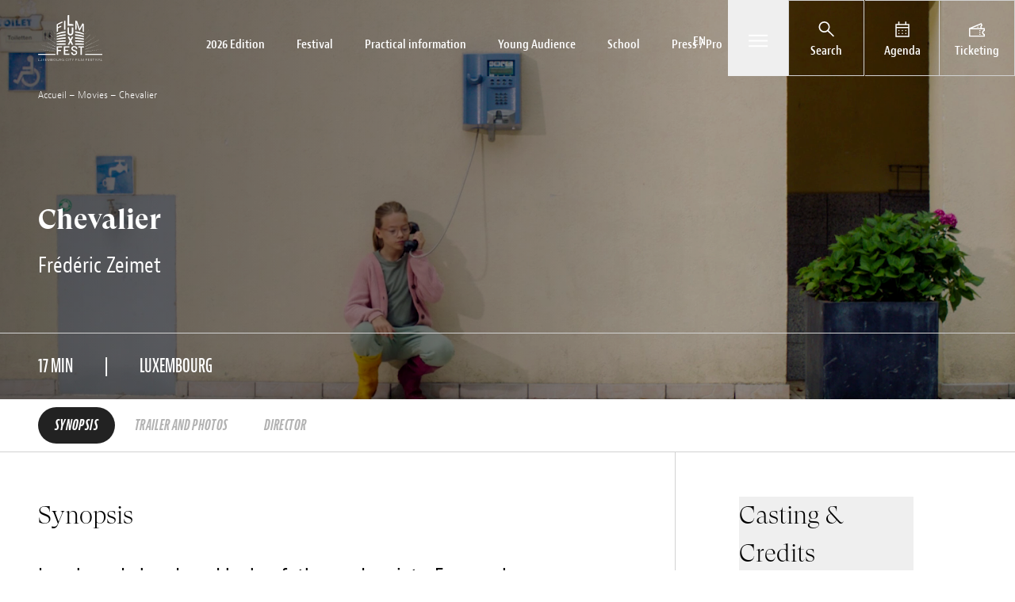

--- FILE ---
content_type: text/html; charset=UTF-8
request_url: https://www.luxfilmfest.lu/en/movies/chevalier/
body_size: 35109
content:
<!DOCTYPE html>
<html class="no-js" lang=&quot;en-US&quot; prefix=&quot;og: https://ogp.me/ns#&quot;>
  <head><meta charset="UTF-8" /><script>if(navigator.userAgent.match(/MSIE|Internet Explorer/i)||navigator.userAgent.match(/Trident\/7\..*?rv:11/i)){var href=document.location.href;if(!href.match(/[?&]nowprocket/)){if(href.indexOf("?")==-1){if(href.indexOf("#")==-1){document.location.href=href+"?nowprocket=1"}else{document.location.href=href.replace("#","?nowprocket=1#")}}else{if(href.indexOf("#")==-1){document.location.href=href+"&nowprocket=1"}else{document.location.href=href.replace("#","&nowprocket=1#")}}}}</script><script>(()=>{class RocketLazyLoadScripts{constructor(){this.v="2.0.4",this.userEvents=["keydown","keyup","mousedown","mouseup","mousemove","mouseover","mouseout","touchmove","touchstart","touchend","touchcancel","wheel","click","dblclick","input"],this.attributeEvents=["onblur","onclick","oncontextmenu","ondblclick","onfocus","onmousedown","onmouseenter","onmouseleave","onmousemove","onmouseout","onmouseover","onmouseup","onmousewheel","onscroll","onsubmit"]}async t(){this.i(),this.o(),/iP(ad|hone)/.test(navigator.userAgent)&&this.h(),this.u(),this.l(this),this.m(),this.k(this),this.p(this),this._(),await Promise.all([this.R(),this.L()]),this.lastBreath=Date.now(),this.S(this),this.P(),this.D(),this.O(),this.M(),await this.C(this.delayedScripts.normal),await this.C(this.delayedScripts.defer),await this.C(this.delayedScripts.async),await this.T(),await this.F(),await this.j(),await this.A(),window.dispatchEvent(new Event("rocket-allScriptsLoaded")),this.everythingLoaded=!0,this.lastTouchEnd&&await new Promise(t=>setTimeout(t,500-Date.now()+this.lastTouchEnd)),this.I(),this.H(),this.U(),this.W()}i(){this.CSPIssue=sessionStorage.getItem("rocketCSPIssue"),document.addEventListener("securitypolicyviolation",t=>{this.CSPIssue||"script-src-elem"!==t.violatedDirective||"data"!==t.blockedURI||(this.CSPIssue=!0,sessionStorage.setItem("rocketCSPIssue",!0))},{isRocket:!0})}o(){window.addEventListener("pageshow",t=>{this.persisted=t.persisted,this.realWindowLoadedFired=!0},{isRocket:!0}),window.addEventListener("pagehide",()=>{this.onFirstUserAction=null},{isRocket:!0})}h(){let t;function e(e){t=e}window.addEventListener("touchstart",e,{isRocket:!0}),window.addEventListener("touchend",function i(o){o.changedTouches[0]&&t.changedTouches[0]&&Math.abs(o.changedTouches[0].pageX-t.changedTouches[0].pageX)<10&&Math.abs(o.changedTouches[0].pageY-t.changedTouches[0].pageY)<10&&o.timeStamp-t.timeStamp<200&&(window.removeEventListener("touchstart",e,{isRocket:!0}),window.removeEventListener("touchend",i,{isRocket:!0}),"INPUT"===o.target.tagName&&"text"===o.target.type||(o.target.dispatchEvent(new TouchEvent("touchend",{target:o.target,bubbles:!0})),o.target.dispatchEvent(new MouseEvent("mouseover",{target:o.target,bubbles:!0})),o.target.dispatchEvent(new PointerEvent("click",{target:o.target,bubbles:!0,cancelable:!0,detail:1,clientX:o.changedTouches[0].clientX,clientY:o.changedTouches[0].clientY})),event.preventDefault()))},{isRocket:!0})}q(t){this.userActionTriggered||("mousemove"!==t.type||this.firstMousemoveIgnored?"keyup"===t.type||"mouseover"===t.type||"mouseout"===t.type||(this.userActionTriggered=!0,this.onFirstUserAction&&this.onFirstUserAction()):this.firstMousemoveIgnored=!0),"click"===t.type&&t.preventDefault(),t.stopPropagation(),t.stopImmediatePropagation(),"touchstart"===this.lastEvent&&"touchend"===t.type&&(this.lastTouchEnd=Date.now()),"click"===t.type&&(this.lastTouchEnd=0),this.lastEvent=t.type,t.composedPath&&t.composedPath()[0].getRootNode()instanceof ShadowRoot&&(t.rocketTarget=t.composedPath()[0]),this.savedUserEvents.push(t)}u(){this.savedUserEvents=[],this.userEventHandler=this.q.bind(this),this.userEvents.forEach(t=>window.addEventListener(t,this.userEventHandler,{passive:!1,isRocket:!0})),document.addEventListener("visibilitychange",this.userEventHandler,{isRocket:!0})}U(){this.userEvents.forEach(t=>window.removeEventListener(t,this.userEventHandler,{passive:!1,isRocket:!0})),document.removeEventListener("visibilitychange",this.userEventHandler,{isRocket:!0}),this.savedUserEvents.forEach(t=>{(t.rocketTarget||t.target).dispatchEvent(new window[t.constructor.name](t.type,t))})}m(){const t="return false",e=Array.from(this.attributeEvents,t=>"data-rocket-"+t),i="["+this.attributeEvents.join("],[")+"]",o="[data-rocket-"+this.attributeEvents.join("],[data-rocket-")+"]",s=(e,i,o)=>{o&&o!==t&&(e.setAttribute("data-rocket-"+i,o),e["rocket"+i]=new Function("event",o),e.setAttribute(i,t))};new MutationObserver(t=>{for(const n of t)"attributes"===n.type&&(n.attributeName.startsWith("data-rocket-")||this.everythingLoaded?n.attributeName.startsWith("data-rocket-")&&this.everythingLoaded&&this.N(n.target,n.attributeName.substring(12)):s(n.target,n.attributeName,n.target.getAttribute(n.attributeName))),"childList"===n.type&&n.addedNodes.forEach(t=>{if(t.nodeType===Node.ELEMENT_NODE)if(this.everythingLoaded)for(const i of[t,...t.querySelectorAll(o)])for(const t of i.getAttributeNames())e.includes(t)&&this.N(i,t.substring(12));else for(const e of[t,...t.querySelectorAll(i)])for(const t of e.getAttributeNames())this.attributeEvents.includes(t)&&s(e,t,e.getAttribute(t))})}).observe(document,{subtree:!0,childList:!0,attributeFilter:[...this.attributeEvents,...e]})}I(){this.attributeEvents.forEach(t=>{document.querySelectorAll("[data-rocket-"+t+"]").forEach(e=>{this.N(e,t)})})}N(t,e){const i=t.getAttribute("data-rocket-"+e);i&&(t.setAttribute(e,i),t.removeAttribute("data-rocket-"+e))}k(t){Object.defineProperty(HTMLElement.prototype,"onclick",{get(){return this.rocketonclick||null},set(e){this.rocketonclick=e,this.setAttribute(t.everythingLoaded?"onclick":"data-rocket-onclick","this.rocketonclick(event)")}})}S(t){function e(e,i){let o=e[i];e[i]=null,Object.defineProperty(e,i,{get:()=>o,set(s){t.everythingLoaded?o=s:e["rocket"+i]=o=s}})}e(document,"onreadystatechange"),e(window,"onload"),e(window,"onpageshow");try{Object.defineProperty(document,"readyState",{get:()=>t.rocketReadyState,set(e){t.rocketReadyState=e},configurable:!0}),document.readyState="loading"}catch(t){console.log("WPRocket DJE readyState conflict, bypassing")}}l(t){this.originalAddEventListener=EventTarget.prototype.addEventListener,this.originalRemoveEventListener=EventTarget.prototype.removeEventListener,this.savedEventListeners=[],EventTarget.prototype.addEventListener=function(e,i,o){o&&o.isRocket||!t.B(e,this)&&!t.userEvents.includes(e)||t.B(e,this)&&!t.userActionTriggered||e.startsWith("rocket-")||t.everythingLoaded?t.originalAddEventListener.call(this,e,i,o):(t.savedEventListeners.push({target:this,remove:!1,type:e,func:i,options:o}),"mouseenter"!==e&&"mouseleave"!==e||t.originalAddEventListener.call(this,e,t.savedUserEvents.push,o))},EventTarget.prototype.removeEventListener=function(e,i,o){o&&o.isRocket||!t.B(e,this)&&!t.userEvents.includes(e)||t.B(e,this)&&!t.userActionTriggered||e.startsWith("rocket-")||t.everythingLoaded?t.originalRemoveEventListener.call(this,e,i,o):t.savedEventListeners.push({target:this,remove:!0,type:e,func:i,options:o})}}J(t,e){this.savedEventListeners=this.savedEventListeners.filter(i=>{let o=i.type,s=i.target||window;return e!==o||t!==s||(this.B(o,s)&&(i.type="rocket-"+o),this.$(i),!1)})}H(){EventTarget.prototype.addEventListener=this.originalAddEventListener,EventTarget.prototype.removeEventListener=this.originalRemoveEventListener,this.savedEventListeners.forEach(t=>this.$(t))}$(t){t.remove?this.originalRemoveEventListener.call(t.target,t.type,t.func,t.options):this.originalAddEventListener.call(t.target,t.type,t.func,t.options)}p(t){let e;function i(e){return t.everythingLoaded?e:e.split(" ").map(t=>"load"===t||t.startsWith("load.")?"rocket-jquery-load":t).join(" ")}function o(o){function s(e){const s=o.fn[e];o.fn[e]=o.fn.init.prototype[e]=function(){return this[0]===window&&t.userActionTriggered&&("string"==typeof arguments[0]||arguments[0]instanceof String?arguments[0]=i(arguments[0]):"object"==typeof arguments[0]&&Object.keys(arguments[0]).forEach(t=>{const e=arguments[0][t];delete arguments[0][t],arguments[0][i(t)]=e})),s.apply(this,arguments),this}}if(o&&o.fn&&!t.allJQueries.includes(o)){const e={DOMContentLoaded:[],"rocket-DOMContentLoaded":[]};for(const t in e)document.addEventListener(t,()=>{e[t].forEach(t=>t())},{isRocket:!0});o.fn.ready=o.fn.init.prototype.ready=function(i){function s(){parseInt(o.fn.jquery)>2?setTimeout(()=>i.bind(document)(o)):i.bind(document)(o)}return"function"==typeof i&&(t.realDomReadyFired?!t.userActionTriggered||t.fauxDomReadyFired?s():e["rocket-DOMContentLoaded"].push(s):e.DOMContentLoaded.push(s)),o([])},s("on"),s("one"),s("off"),t.allJQueries.push(o)}e=o}t.allJQueries=[],o(window.jQuery),Object.defineProperty(window,"jQuery",{get:()=>e,set(t){o(t)}})}P(){const t=new Map;document.write=document.writeln=function(e){const i=document.currentScript,o=document.createRange(),s=i.parentElement;let n=t.get(i);void 0===n&&(n=i.nextSibling,t.set(i,n));const c=document.createDocumentFragment();o.setStart(c,0),c.appendChild(o.createContextualFragment(e)),s.insertBefore(c,n)}}async R(){return new Promise(t=>{this.userActionTriggered?t():this.onFirstUserAction=t})}async L(){return new Promise(t=>{document.addEventListener("DOMContentLoaded",()=>{this.realDomReadyFired=!0,t()},{isRocket:!0})})}async j(){return this.realWindowLoadedFired?Promise.resolve():new Promise(t=>{window.addEventListener("load",t,{isRocket:!0})})}M(){this.pendingScripts=[];this.scriptsMutationObserver=new MutationObserver(t=>{for(const e of t)e.addedNodes.forEach(t=>{"SCRIPT"!==t.tagName||t.noModule||t.isWPRocket||this.pendingScripts.push({script:t,promise:new Promise(e=>{const i=()=>{const i=this.pendingScripts.findIndex(e=>e.script===t);i>=0&&this.pendingScripts.splice(i,1),e()};t.addEventListener("load",i,{isRocket:!0}),t.addEventListener("error",i,{isRocket:!0}),setTimeout(i,1e3)})})})}),this.scriptsMutationObserver.observe(document,{childList:!0,subtree:!0})}async F(){await this.X(),this.pendingScripts.length?(await this.pendingScripts[0].promise,await this.F()):this.scriptsMutationObserver.disconnect()}D(){this.delayedScripts={normal:[],async:[],defer:[]},document.querySelectorAll("script[type$=rocketlazyloadscript]").forEach(t=>{t.hasAttribute("data-rocket-src")?t.hasAttribute("async")&&!1!==t.async?this.delayedScripts.async.push(t):t.hasAttribute("defer")&&!1!==t.defer||"module"===t.getAttribute("data-rocket-type")?this.delayedScripts.defer.push(t):this.delayedScripts.normal.push(t):this.delayedScripts.normal.push(t)})}async _(){await this.L();let t=[];document.querySelectorAll("script[type$=rocketlazyloadscript][data-rocket-src]").forEach(e=>{let i=e.getAttribute("data-rocket-src");if(i&&!i.startsWith("data:")){i.startsWith("//")&&(i=location.protocol+i);try{const o=new URL(i).origin;o!==location.origin&&t.push({src:o,crossOrigin:e.crossOrigin||"module"===e.getAttribute("data-rocket-type")})}catch(t){}}}),t=[...new Map(t.map(t=>[JSON.stringify(t),t])).values()],this.Y(t,"preconnect")}async G(t){if(await this.K(),!0!==t.noModule||!("noModule"in HTMLScriptElement.prototype))return new Promise(e=>{let i;function o(){(i||t).setAttribute("data-rocket-status","executed"),e()}try{if(navigator.userAgent.includes("Firefox/")||""===navigator.vendor||this.CSPIssue)i=document.createElement("script"),[...t.attributes].forEach(t=>{let e=t.nodeName;"type"!==e&&("data-rocket-type"===e&&(e="type"),"data-rocket-src"===e&&(e="src"),i.setAttribute(e,t.nodeValue))}),t.text&&(i.text=t.text),t.nonce&&(i.nonce=t.nonce),i.hasAttribute("src")?(i.addEventListener("load",o,{isRocket:!0}),i.addEventListener("error",()=>{i.setAttribute("data-rocket-status","failed-network"),e()},{isRocket:!0}),setTimeout(()=>{i.isConnected||e()},1)):(i.text=t.text,o()),i.isWPRocket=!0,t.parentNode.replaceChild(i,t);else{const i=t.getAttribute("data-rocket-type"),s=t.getAttribute("data-rocket-src");i?(t.type=i,t.removeAttribute("data-rocket-type")):t.removeAttribute("type"),t.addEventListener("load",o,{isRocket:!0}),t.addEventListener("error",i=>{this.CSPIssue&&i.target.src.startsWith("data:")?(console.log("WPRocket: CSP fallback activated"),t.removeAttribute("src"),this.G(t).then(e)):(t.setAttribute("data-rocket-status","failed-network"),e())},{isRocket:!0}),s?(t.fetchPriority="high",t.removeAttribute("data-rocket-src"),t.src=s):t.src="data:text/javascript;base64,"+window.btoa(unescape(encodeURIComponent(t.text)))}}catch(i){t.setAttribute("data-rocket-status","failed-transform"),e()}});t.setAttribute("data-rocket-status","skipped")}async C(t){const e=t.shift();return e?(e.isConnected&&await this.G(e),this.C(t)):Promise.resolve()}O(){this.Y([...this.delayedScripts.normal,...this.delayedScripts.defer,...this.delayedScripts.async],"preload")}Y(t,e){this.trash=this.trash||[];let i=!0;var o=document.createDocumentFragment();t.forEach(t=>{const s=t.getAttribute&&t.getAttribute("data-rocket-src")||t.src;if(s&&!s.startsWith("data:")){const n=document.createElement("link");n.href=s,n.rel=e,"preconnect"!==e&&(n.as="script",n.fetchPriority=i?"high":"low"),t.getAttribute&&"module"===t.getAttribute("data-rocket-type")&&(n.crossOrigin=!0),t.crossOrigin&&(n.crossOrigin=t.crossOrigin),t.integrity&&(n.integrity=t.integrity),t.nonce&&(n.nonce=t.nonce),o.appendChild(n),this.trash.push(n),i=!1}}),document.head.appendChild(o)}W(){this.trash.forEach(t=>t.remove())}async T(){try{document.readyState="interactive"}catch(t){}this.fauxDomReadyFired=!0;try{await this.K(),this.J(document,"readystatechange"),document.dispatchEvent(new Event("rocket-readystatechange")),await this.K(),document.rocketonreadystatechange&&document.rocketonreadystatechange(),await this.K(),this.J(document,"DOMContentLoaded"),document.dispatchEvent(new Event("rocket-DOMContentLoaded")),await this.K(),this.J(window,"DOMContentLoaded"),window.dispatchEvent(new Event("rocket-DOMContentLoaded"))}catch(t){console.error(t)}}async A(){try{document.readyState="complete"}catch(t){}try{await this.K(),this.J(document,"readystatechange"),document.dispatchEvent(new Event("rocket-readystatechange")),await this.K(),document.rocketonreadystatechange&&document.rocketonreadystatechange(),await this.K(),this.J(window,"load"),window.dispatchEvent(new Event("rocket-load")),await this.K(),window.rocketonload&&window.rocketonload(),await this.K(),this.allJQueries.forEach(t=>t(window).trigger("rocket-jquery-load")),await this.K(),this.J(window,"pageshow");const t=new Event("rocket-pageshow");t.persisted=this.persisted,window.dispatchEvent(t),await this.K(),window.rocketonpageshow&&window.rocketonpageshow({persisted:this.persisted})}catch(t){console.error(t)}}async K(){Date.now()-this.lastBreath>45&&(await this.X(),this.lastBreath=Date.now())}async X(){return document.hidden?new Promise(t=>setTimeout(t)):new Promise(t=>requestAnimationFrame(t))}B(t,e){return e===document&&"readystatechange"===t||(e===document&&"DOMContentLoaded"===t||(e===window&&"DOMContentLoaded"===t||(e===window&&"load"===t||e===window&&"pageshow"===t)))}static run(){(new RocketLazyLoadScripts).t()}}RocketLazyLoadScripts.run()})();</script>
    
    
    <meta http-equiv="X-UA-Compatible" content="IE=edge" />
    <meta name="viewport" content="width=device-width, initial-scale=1" />
    <link rel="author" href="https://www.luxfilmfest.lu/wp-content/themes/studiometa/humans.txt" />
    <link rel="pingback" href="https://www.luxfilmfest.lu/wp/xmlrpc.php" />
    <link rel="profile" href="http://gmpg.org/xfn/11" />

        <link rel="apple-touch-icon" sizes="180x180" href="/apple-touch-icon.png" />
    <link rel="icon" type="image/png" sizes="32x32" href="/favicon-32x32.png" />
    <link rel="icon" type="image/png" sizes="16x16" href="/favicon-16x16.png" />
    <link rel="manifest" href="/site.webmanifest" />
    <link rel="mask-icon" href="/safari-pinned-tab.svg" color="#da382b" />
    <meta name="msapplication-TileColor" content="#da532c" />
    <meta name="theme-color" content="#ffffff" />

        
    <link rel="stylesheet" href="https://use.typekit.net/jfl7yuq.css" />

        
    	<style>img:is([sizes="auto" i], [sizes^="auto," i]) { contain-intrinsic-size: 3000px 1500px }</style>
	<link rel="alternate" hreflang="en" href="https://www.luxfilmfest.lu/en/movies/chevalier/" />
<link rel="alternate" hreflang="fr" href="https://www.luxfilmfest.lu/films/chevalier/" />
<link rel="alternate" hreflang="de" href="https://www.luxfilmfest.lu/de/filme/chevalier/" />
<link rel="alternate" hreflang="x-default" href="https://www.luxfilmfest.lu/films/chevalier/" />

<!-- Search Engine Optimization by Rank Math - https://rankmath.com/ -->
<title>Chevalier - Lux Film Festival</title>
<meta name="robots" content="follow, index, max-snippet:-1, max-video-preview:-1, max-image-preview:large"/>
<link rel="canonical" href="https://www.luxfilmfest.lu/en/movies/chevalier/" />
<meta property="og:locale" content="en_US" />
<meta property="og:type" content="article" />
<meta property="og:title" content="Chevalier - Lux Film Festival" />
<meta property="og:url" content="https://www.luxfilmfest.lu/en/movies/chevalier/" />
<meta property="og:site_name" content="Lux Film Festival" />
<meta property="og:updated_time" content="2023-02-20T14:03:37+01:00" />
<meta property="og:image" content="https://www.luxfilmfest.lu/wp-content/uploads/2023/01/luxfilmfest-2023-chevalier-stills-0-1797477-e1675166819516.png" />
<meta property="og:image:secure_url" content="https://www.luxfilmfest.lu/wp-content/uploads/2023/01/luxfilmfest-2023-chevalier-stills-0-1797477-e1675166819516.png" />
<meta property="og:image:width" content="1920" />
<meta property="og:image:height" content="1080" />
<meta property="og:image:alt" content="Chevalier" />
<meta property="og:image:type" content="image/png" />
<meta name="twitter:card" content="summary_large_image" />
<meta name="twitter:title" content="Chevalier - Lux Film Festival" />
<meta name="twitter:site" content="@luxfilmfest" />
<meta name="twitter:creator" content="@luxfilmfest" />
<meta name="twitter:image" content="https://www.luxfilmfest.lu/wp-content/uploads/2023/01/luxfilmfest-2023-chevalier-stills-0-1797477-e1675166819516.png" />
<script type="application/ld+json" class="rank-math-schema">{"@context":"https://schema.org","@graph":[{"@type":"BreadcrumbList","@id":"https://www.luxfilmfest.lu/en/movies/chevalier/#breadcrumb","itemListElement":[{"@type":"ListItem","position":"1","item":{"@id":"/","name":"Accueil"}},{"@type":"ListItem","position":"2","item":{"@id":"https://www.luxfilmfest.lu/en/movies/","name":"Movies"}},{"@type":"ListItem","position":"3","item":{"@id":"https://www.luxfilmfest.lu/en/movies/chevalier/","name":"Chevalier"}}]}]}</script>
<!-- /Rank Math WordPress SEO plugin -->


<style id='classic-theme-styles-inline-css' type='text/css'>
/*! This file is auto-generated */
.wp-block-button__link{color:#fff;background-color:#32373c;border-radius:9999px;box-shadow:none;text-decoration:none;padding:calc(.667em + 2px) calc(1.333em + 2px);font-size:1.125em}.wp-block-file__button{background:#32373c;color:#fff;text-decoration:none}
</style>
<style id='global-styles-inline-css' type='text/css'>
:root{--wp--preset--aspect-ratio--square: 1;--wp--preset--aspect-ratio--4-3: 4/3;--wp--preset--aspect-ratio--3-4: 3/4;--wp--preset--aspect-ratio--3-2: 3/2;--wp--preset--aspect-ratio--2-3: 2/3;--wp--preset--aspect-ratio--16-9: 16/9;--wp--preset--aspect-ratio--9-16: 9/16;--wp--preset--color--black: #000000;--wp--preset--color--cyan-bluish-gray: #abb8c3;--wp--preset--color--white: #ffffff;--wp--preset--color--pale-pink: #f78da7;--wp--preset--color--vivid-red: #cf2e2e;--wp--preset--color--luminous-vivid-orange: #ff6900;--wp--preset--color--luminous-vivid-amber: #fcb900;--wp--preset--color--light-green-cyan: #7bdcb5;--wp--preset--color--vivid-green-cyan: #00d084;--wp--preset--color--pale-cyan-blue: #8ed1fc;--wp--preset--color--vivid-cyan-blue: #0693e3;--wp--preset--color--vivid-purple: #9b51e0;--wp--preset--gradient--vivid-cyan-blue-to-vivid-purple: linear-gradient(135deg,rgba(6,147,227,1) 0%,rgb(155,81,224) 100%);--wp--preset--gradient--light-green-cyan-to-vivid-green-cyan: linear-gradient(135deg,rgb(122,220,180) 0%,rgb(0,208,130) 100%);--wp--preset--gradient--luminous-vivid-amber-to-luminous-vivid-orange: linear-gradient(135deg,rgba(252,185,0,1) 0%,rgba(255,105,0,1) 100%);--wp--preset--gradient--luminous-vivid-orange-to-vivid-red: linear-gradient(135deg,rgba(255,105,0,1) 0%,rgb(207,46,46) 100%);--wp--preset--gradient--very-light-gray-to-cyan-bluish-gray: linear-gradient(135deg,rgb(238,238,238) 0%,rgb(169,184,195) 100%);--wp--preset--gradient--cool-to-warm-spectrum: linear-gradient(135deg,rgb(74,234,220) 0%,rgb(151,120,209) 20%,rgb(207,42,186) 40%,rgb(238,44,130) 60%,rgb(251,105,98) 80%,rgb(254,248,76) 100%);--wp--preset--gradient--blush-light-purple: linear-gradient(135deg,rgb(255,206,236) 0%,rgb(152,150,240) 100%);--wp--preset--gradient--blush-bordeaux: linear-gradient(135deg,rgb(254,205,165) 0%,rgb(254,45,45) 50%,rgb(107,0,62) 100%);--wp--preset--gradient--luminous-dusk: linear-gradient(135deg,rgb(255,203,112) 0%,rgb(199,81,192) 50%,rgb(65,88,208) 100%);--wp--preset--gradient--pale-ocean: linear-gradient(135deg,rgb(255,245,203) 0%,rgb(182,227,212) 50%,rgb(51,167,181) 100%);--wp--preset--gradient--electric-grass: linear-gradient(135deg,rgb(202,248,128) 0%,rgb(113,206,126) 100%);--wp--preset--gradient--midnight: linear-gradient(135deg,rgb(2,3,129) 0%,rgb(40,116,252) 100%);--wp--preset--font-size--small: 13px;--wp--preset--font-size--medium: 20px;--wp--preset--font-size--large: 36px;--wp--preset--font-size--x-large: 42px;--wp--preset--spacing--20: 0.44rem;--wp--preset--spacing--30: 0.67rem;--wp--preset--spacing--40: 1rem;--wp--preset--spacing--50: 1.5rem;--wp--preset--spacing--60: 2.25rem;--wp--preset--spacing--70: 3.38rem;--wp--preset--spacing--80: 5.06rem;--wp--preset--shadow--natural: 6px 6px 9px rgba(0, 0, 0, 0.2);--wp--preset--shadow--deep: 12px 12px 50px rgba(0, 0, 0, 0.4);--wp--preset--shadow--sharp: 6px 6px 0px rgba(0, 0, 0, 0.2);--wp--preset--shadow--outlined: 6px 6px 0px -3px rgba(255, 255, 255, 1), 6px 6px rgba(0, 0, 0, 1);--wp--preset--shadow--crisp: 6px 6px 0px rgba(0, 0, 0, 1);}:where(.is-layout-flex){gap: 0.5em;}:where(.is-layout-grid){gap: 0.5em;}body .is-layout-flex{display: flex;}.is-layout-flex{flex-wrap: wrap;align-items: center;}.is-layout-flex > :is(*, div){margin: 0;}body .is-layout-grid{display: grid;}.is-layout-grid > :is(*, div){margin: 0;}:where(.wp-block-columns.is-layout-flex){gap: 2em;}:where(.wp-block-columns.is-layout-grid){gap: 2em;}:where(.wp-block-post-template.is-layout-flex){gap: 1.25em;}:where(.wp-block-post-template.is-layout-grid){gap: 1.25em;}.has-black-color{color: var(--wp--preset--color--black) !important;}.has-cyan-bluish-gray-color{color: var(--wp--preset--color--cyan-bluish-gray) !important;}.has-white-color{color: var(--wp--preset--color--white) !important;}.has-pale-pink-color{color: var(--wp--preset--color--pale-pink) !important;}.has-vivid-red-color{color: var(--wp--preset--color--vivid-red) !important;}.has-luminous-vivid-orange-color{color: var(--wp--preset--color--luminous-vivid-orange) !important;}.has-luminous-vivid-amber-color{color: var(--wp--preset--color--luminous-vivid-amber) !important;}.has-light-green-cyan-color{color: var(--wp--preset--color--light-green-cyan) !important;}.has-vivid-green-cyan-color{color: var(--wp--preset--color--vivid-green-cyan) !important;}.has-pale-cyan-blue-color{color: var(--wp--preset--color--pale-cyan-blue) !important;}.has-vivid-cyan-blue-color{color: var(--wp--preset--color--vivid-cyan-blue) !important;}.has-vivid-purple-color{color: var(--wp--preset--color--vivid-purple) !important;}.has-black-background-color{background-color: var(--wp--preset--color--black) !important;}.has-cyan-bluish-gray-background-color{background-color: var(--wp--preset--color--cyan-bluish-gray) !important;}.has-white-background-color{background-color: var(--wp--preset--color--white) !important;}.has-pale-pink-background-color{background-color: var(--wp--preset--color--pale-pink) !important;}.has-vivid-red-background-color{background-color: var(--wp--preset--color--vivid-red) !important;}.has-luminous-vivid-orange-background-color{background-color: var(--wp--preset--color--luminous-vivid-orange) !important;}.has-luminous-vivid-amber-background-color{background-color: var(--wp--preset--color--luminous-vivid-amber) !important;}.has-light-green-cyan-background-color{background-color: var(--wp--preset--color--light-green-cyan) !important;}.has-vivid-green-cyan-background-color{background-color: var(--wp--preset--color--vivid-green-cyan) !important;}.has-pale-cyan-blue-background-color{background-color: var(--wp--preset--color--pale-cyan-blue) !important;}.has-vivid-cyan-blue-background-color{background-color: var(--wp--preset--color--vivid-cyan-blue) !important;}.has-vivid-purple-background-color{background-color: var(--wp--preset--color--vivid-purple) !important;}.has-black-border-color{border-color: var(--wp--preset--color--black) !important;}.has-cyan-bluish-gray-border-color{border-color: var(--wp--preset--color--cyan-bluish-gray) !important;}.has-white-border-color{border-color: var(--wp--preset--color--white) !important;}.has-pale-pink-border-color{border-color: var(--wp--preset--color--pale-pink) !important;}.has-vivid-red-border-color{border-color: var(--wp--preset--color--vivid-red) !important;}.has-luminous-vivid-orange-border-color{border-color: var(--wp--preset--color--luminous-vivid-orange) !important;}.has-luminous-vivid-amber-border-color{border-color: var(--wp--preset--color--luminous-vivid-amber) !important;}.has-light-green-cyan-border-color{border-color: var(--wp--preset--color--light-green-cyan) !important;}.has-vivid-green-cyan-border-color{border-color: var(--wp--preset--color--vivid-green-cyan) !important;}.has-pale-cyan-blue-border-color{border-color: var(--wp--preset--color--pale-cyan-blue) !important;}.has-vivid-cyan-blue-border-color{border-color: var(--wp--preset--color--vivid-cyan-blue) !important;}.has-vivid-purple-border-color{border-color: var(--wp--preset--color--vivid-purple) !important;}.has-vivid-cyan-blue-to-vivid-purple-gradient-background{background: var(--wp--preset--gradient--vivid-cyan-blue-to-vivid-purple) !important;}.has-light-green-cyan-to-vivid-green-cyan-gradient-background{background: var(--wp--preset--gradient--light-green-cyan-to-vivid-green-cyan) !important;}.has-luminous-vivid-amber-to-luminous-vivid-orange-gradient-background{background: var(--wp--preset--gradient--luminous-vivid-amber-to-luminous-vivid-orange) !important;}.has-luminous-vivid-orange-to-vivid-red-gradient-background{background: var(--wp--preset--gradient--luminous-vivid-orange-to-vivid-red) !important;}.has-very-light-gray-to-cyan-bluish-gray-gradient-background{background: var(--wp--preset--gradient--very-light-gray-to-cyan-bluish-gray) !important;}.has-cool-to-warm-spectrum-gradient-background{background: var(--wp--preset--gradient--cool-to-warm-spectrum) !important;}.has-blush-light-purple-gradient-background{background: var(--wp--preset--gradient--blush-light-purple) !important;}.has-blush-bordeaux-gradient-background{background: var(--wp--preset--gradient--blush-bordeaux) !important;}.has-luminous-dusk-gradient-background{background: var(--wp--preset--gradient--luminous-dusk) !important;}.has-pale-ocean-gradient-background{background: var(--wp--preset--gradient--pale-ocean) !important;}.has-electric-grass-gradient-background{background: var(--wp--preset--gradient--electric-grass) !important;}.has-midnight-gradient-background{background: var(--wp--preset--gradient--midnight) !important;}.has-small-font-size{font-size: var(--wp--preset--font-size--small) !important;}.has-medium-font-size{font-size: var(--wp--preset--font-size--medium) !important;}.has-large-font-size{font-size: var(--wp--preset--font-size--large) !important;}.has-x-large-font-size{font-size: var(--wp--preset--font-size--x-large) !important;}
:where(.wp-block-post-template.is-layout-flex){gap: 1.25em;}:where(.wp-block-post-template.is-layout-grid){gap: 1.25em;}
:where(.wp-block-columns.is-layout-flex){gap: 2em;}:where(.wp-block-columns.is-layout-grid){gap: 2em;}
:root :where(.wp-block-pullquote){font-size: 1.5em;line-height: 1.6;}
</style>
<link rel='stylesheet' id='theme-css/app-css-css' href='https://www.luxfilmfest.lu/wp-content/themes/studiometa/dist/css/app.css?ver=0f55d431ef76f11243c79defb7346fa9' type='text/css' media='all' />
<meta name="sentry-trace" content="cd37271ef60a4dc99cfb6b4dfa82f877-77e04b5695554d7f-1" />
<meta name="traceparent" content="00-cd37271ef60a4dc99cfb6b4dfa82f877-77e04b5695554d7f-01" />
<meta name="baggage" content="sentry-trace_id=cd37271ef60a4dc99cfb6b4dfa82f877,sentry-sample_rate=0.25,sentry-transaction=%2Fmovies%2F%7Bmovie%7D,sentry-public_key=cc01ef74ae1fdf74b2fc055a44ec80ee,sentry-release=unknown,sentry-environment=www.luxfilmfest.lu,sentry-sampled=true" />
<script type="text/javascript" id="wpml-cookie-js-extra">
/* <![CDATA[ */
var wpml_cookies = {"wp-wpml_current_language":{"value":"en","expires":1,"path":"\/"}};
var wpml_cookies = {"wp-wpml_current_language":{"value":"en","expires":1,"path":"\/"}};
/* ]]> */
</script>
<script type="rocketlazyloadscript" data-rocket-type="text/javascript" data-rocket-src="https://www.luxfilmfest.lu/wp-content/plugins/sitepress-multilingual-cms/res/js/cookies/language-cookie.js" id="wpml-cookie-js" defer="defer" data-wp-strategy="defer"></script>
<script type="rocketlazyloadscript" data-rocket-type="text/javascript" data-rocket-src="https://www.luxfilmfest.lu/wp-content/plugins/wp-sentry/public/wp-sentry-browser.tracing.min.js" id="wp-sentry-browser-bundle-js"></script>
<script type="text/javascript" id="wp-sentry-browser-js-extra">
/* <![CDATA[ */
var wp_sentry = {"wpBrowserTracingOptions":{},"tracesSampleRate":"0.25","environment":"www.luxfilmfest.lu","release":"unknown","context":{"tags":{"wordpress":"6.8.3","language":"en-US"}},"dsn":"https:\/\/9635db8391804091e0a1f5ee7a3e5574@o4507941486788608.ingest.de.sentry.io\/4508727247962192"};
/* ]]> */
</script>
<script type="rocketlazyloadscript" data-rocket-type="text/javascript" data-rocket-src="https://www.luxfilmfest.lu/wp-content/plugins/wp-sentry/public/wp-sentry-init.js" id="wp-sentry-browser-js"></script>
<link rel="https://api.w.org/" href="https://www.luxfilmfest.lu/en/wp-json/" /><link rel="alternate" title="oEmbed (JSON)" type="application/json+oembed" href="https://www.luxfilmfest.lu/en/wp-json/oembed/1.0/embed?url=https%3A%2F%2Fwww.luxfilmfest.lu%2Fen%2Fmovies%2Fchevalier%2F" />
<link rel="alternate" title="oEmbed (XML)" type="text/xml+oembed" href="https://www.luxfilmfest.lu/en/wp-json/oembed/1.0/embed?url=https%3A%2F%2Fwww.luxfilmfest.lu%2Fen%2Fmovies%2Fchevalier%2F&#038;format=xml" />
<meta name="generator" content="WPML ver:4.8.5 stt:1,4,3;" />


                  <!-- Google Tag Manager -->
        <script type="rocketlazyloadscript">
          (function(w,d,s,l,i){w[l]=w[l]||[];w[l].push({'gtm.start': new
          Date().getTime(),event:'gtm.js'});var f=d.getElementsByTagName(s)[0],
          j=d.createElement(s),dl=l!='dataLayer'?'&l='+l:'';j.async=true;j.src=
          'https://www.googletagmanager.com/gtm.js?id='+i+dl;f.parentNode.insertBefore(j,f);
          })(window,document,'script','dataLayer','GTM-PVDSDLB');
        </script>
        <!-- End Google Tag Manager -->
            <meta name="generator" content="WP Rocket 3.20.3" data-wpr-features="wpr_delay_js" /></head>

  <body class="wp-singular movie-template-default single single-movie postid-4040 wp-theme-studiometa" data-breakpoint>
          <!-- Google Tag Manager (noscript) -->
      <noscript>
        <iframe src="https://www.googletagmanager.com/ns.html?id=GTM-PVDSDLB"
          height="0"
          width="0"
          style="display:none;visibility:hidden"></iframe>
      </noscript>
      <!-- End Google Tag Manager (noscript) -->
    
    




<a title="Aller au contenu principal" href="&#x23;main" class="sr-only focus:not-sr-only btn">
            <span class="btn__label">              Aller au contenu principal
          </span>
      </a>
              

<header data-rocket-location-hash="23d7f3da875a07175f5796bbc6551753" class="header min-h-[76px]        " role="banner" data-component="Header">
  <div data-rocket-location-hash="7e1b177902c1eb8db683e7544a0e0392" class="flex justify-between">
    <a class="header__logo" href="https://www.luxfilmfest.lu/en/" rel="home">
      <span class="icon icon--logo-lux-film-festival inline-block">
  <svg width="229" height="164" viewBox="0 0 229 164" fill="none" xmlns="http://www.w3.org/2000/svg">
  <path d="M71.0263 47.3299C75.6976 45.0588 77.674 44.0864 82.5925 42.4613C82.5693 40.6921 82.5593 39.8075 82.5411 38.0416C77.6275 39.781 75.6545 40.5695 70.9998 43.003L71.033 35.1012C73.162 33.7925 76.2253 31.9487 78.9501 30.6964C81.7578 29.4026 83.5915 28.5279 86.59 27.4412V23.1143C79.74 25.5726 73.2914 28.5726 66.5625 33.1547V60.6471C68.3547 59.8619 69.2591 59.4858 71.0911 58.7785C71.0628 54.1997 71.0512 51.9103 71.0263 47.3299Z" fill="currentColor"/>
  <path d="M92.7071 52.5961C94.6586 52.2582 95.6393 52.1057 97.5991 51.844C97.4879 39.1315 97.7119 32.7736 97.5991 20.0645C95.6111 20.4819 94.6188 20.7188 92.6523 21.2588C92.7851 33.7957 92.571 40.0609 92.7071 52.5961Z" fill="currentColor"/>
  <path d="M132.287 62.9794C145.564 64.3659 150.985 65.769 163.338 70.0082V65.6365C151.078 60.849 145.64 59.2604 132.332 57.6982C132.312 59.9429 132.304 60.7347 132.287 62.9794Z" fill="currentColor"/>
  <path d="M132.188 73.7783C145.406 74.8136 150.814 75.8689 163.336 79.0462V74.6778C150.901 70.9439 145.486 69.7098 132.239 68.4922C132.221 70.7368 132.207 71.5303 132.188 73.7783Z" fill="currentColor"/>
  <path d="M132.098 84.5711C145.259 85.2603 150.64 85.9643 163.338 88.0831V83.713C150.728 81.0394 145.335 80.1547 132.144 79.2817C132.126 81.5297 132.118 82.3232 132.098 84.5711Z" fill="currentColor"/>
  <path d="M132.008 95.3635C145.109 95.7098 150.471 96.0593 163.339 97.1228V92.7495C150.558 91.136 145.187 90.6009 132.054 90.0791C132.034 92.3221 132.028 93.1156 132.008 95.3635Z" fill="currentColor"/>
  <path d="M131.914 106.156H163.339V101.784C150.387 101.231 145.03 101.05 131.959 100.868C131.937 103.119 131.934 103.91 131.914 106.156Z" fill="currentColor"/>
  <path d="M97.9936 57.6982C84.685 59.2654 78.8206 60.849 66.5625 65.6382V70.0082C78.9086 65.7707 84.7647 64.3659 98.0417 62.9794C98.0185 60.7347 98.0118 59.9429 97.9936 57.6982Z" fill="currentColor"/>
  <path d="M98.0859 68.4941C84.8371 69.7101 78.991 70.9442 66.5586 74.6781V79.0465C79.0806 75.8692 84.9151 74.8156 98.1324 73.7802C98.1158 71.5306 98.1058 70.7388 98.0859 68.4941Z" fill="currentColor"/>
  <path d="M98.1805 79.2817C84.9898 80.1547 79.1652 81.041 66.5586 83.7114V88.0831C79.2515 85.9643 85.0628 85.2603 98.2253 84.5711C98.2071 82.3232 98.1971 81.5297 98.1805 79.2817Z" fill="currentColor"/>
  <path d="M98.2734 90.0776C85.1424 90.6011 79.3378 91.1345 66.5586 92.7497V97.1214C79.4257 96.0595 85.2171 95.71 98.3199 95.3637C98.3 93.1141 98.29 92.3239 98.2734 90.0776Z" fill="currentColor"/>
  <path d="M98.3614 100.87C85.2901 101.051 79.512 101.231 66.5586 101.785V106.156H98.4128C98.3946 103.912 98.3813 103.118 98.3614 100.87Z" fill="currentColor"/>
  <path d="M105.359 38.5864C113.806 37.662 117.254 37.6686 125.696 38.6261C125.714 36.2573 125.724 35.0778 125.744 32.7072C119.488 31.9369 117.228 31.8309 110.927 32.1804C110.875 19.3056 110.982 12.8732 110.927 0C108.635 0.180566 107.634 0.319717 105.359 0.702384C105.472 13.3304 105.25 25.9584 105.359 38.5864Z" fill="currentColor"/>
  <path d="M148.161 48.9003C147.683 47.5287 142.677 31.0608 139.368 21.6614C136.643 20.8514 135.526 20.6178 132.755 20.043C132.647 32.7604 132.87 39.115 132.755 51.8308C134.639 52.0809 135.568 52.2218 137.44 52.5448C137.541 42.7114 137.44 27.9564 137.44 27.9564C137.966 29.4274 142.856 45.6634 146.22 54.7248C147.365 55.023 147.937 55.1738 149.074 55.5018L159.374 35.7008V58.9474C161.159 59.6365 161.587 59.8801 163.338 60.647V32.1723C160.879 30.6466 160.671 30.4429 158.187 29.1011C158.186 29.1027 148.666 47.8335 148.161 48.9003Z" fill="currentColor"/>
  <path d="M120.043 77.332C118.349 80.9914 117.511 82.8385 115.84 86.5459C114.199 82.8302 113.371 80.9781 111.706 77.2939C109.3 77.3337 108.097 77.3668 105.699 77.4745C108.492 83.0836 109.876 85.9594 112.607 91.7143C109.836 97.4991 108.469 100.411 105.754 106.148H111.247C112.938 102.369 113.787 100.469 115.501 96.694C117.166 100.479 117.994 102.373 119.632 106.148H125.476C122.813 100.322 121.467 97.3583 118.736 91.4675C121.474 85.8269 122.859 83.0257 125.654 77.5524C123.415 77.4314 122.288 77.3867 120.043 77.332Z" fill="currentColor"/>
  <path d="M105.061 62.5073C105.112 69.117 109.053 72.9636 115.231 72.9785C121.461 72.9867 125.437 69.1601 125.491 62.5587C125.559 54.9368 125.428 52.066 125.491 44.4391C123.321 44.2139 122.27 44.1294 120.082 44.0234C120.05 51.5889 120.116 54.4315 120.082 61.9987C120.067 65.6034 118.48 67.2882 115.311 67.2799C112.163 67.2732 110.523 65.5339 110.508 61.9722C110.482 54.4017 110.54 51.5574 110.508 43.9819C108.31 44.0813 107.248 44.1559 105.061 44.3663C105.124 51.9981 104.994 54.8739 105.061 62.5073Z" fill="currentColor"/>
  <path d="M71.2558 115.814H85.4787V111.621H66.4551V142.206H71.2558V128.425H82.037V124.375H71.2558V115.814Z" fill="currentColor"/>
  <path d="M92.1055 142.206H111.358V137.974H96.9029V128.197H107.594V124.239H96.9029V115.859H111.358V111.621H92.1055V142.206Z" fill="currentColor"/>
  <path d="M128.939 110.74C122.888 110.74 118.664 114.455 118.664 119.77C118.664 125.392 123.589 127.078 127.935 128.569C131.517 129.8 134.901 130.961 134.901 134.149C134.901 137.139 132.857 138.994 129.561 138.994C125.265 138.994 122.804 136.889 122.804 133.226V132.684H118.264V134.198C118.264 139.599 122.578 143.088 129.252 143.088C135.425 143.088 139.572 139.274 139.572 133.594C139.572 127.948 134.566 126.23 130.148 124.716C126.622 123.507 123.29 122.366 123.29 119.357C123.29 116.655 125.542 114.838 128.896 114.838C132.621 114.838 135.125 117.028 135.125 120.28V120.823H139.66V119.632C139.66 114.48 135.153 110.74 128.939 110.74Z" fill="currentColor"/>
  <path d="M143.461 115.857H151.122V142.204H155.968V115.857H163.102V111.623H143.461V115.857Z" fill="currentColor"/>
  <path d="M168.533 67.0927V67.6079L183.086 47.9561L168.533 67.0927Z" fill="currentColor"/>
  <path d="M168.533 130.36V131.124L229.565 121.385L168.533 130.36Z" fill="currentColor"/>
  <path d="M168.533 112.086V112.853L218.327 87.9038L168.533 112.086Z" fill="currentColor"/>
  <path d="M168.533 121.691V122.458L225.307 104.218L168.533 121.691Z" fill="currentColor"/>
  <path d="M168.533 100.795V101.547L208.799 72.8506L168.533 100.795Z" fill="currentColor"/>
  <path d="M168.533 86.5935V87.2925L196.954 59.4258L168.533 86.5935Z" fill="currentColor"/>
  <path d="M61.4957 67.3296L46.7617 47.9561L61.4957 67.8514V67.3296Z" fill="currentColor"/>
  <path d="M61.4939 100.921L21.0488 72.8491L61.4939 101.677V100.921Z" fill="currentColor"/>
  <path d="M61.4943 86.7641L32.8926 59.4258L61.4943 87.4632V86.7641Z" fill="currentColor"/>
  <path d="M61.4949 112.174L11.5215 87.9023L61.4949 112.941V112.174Z" fill="currentColor"/>
  <path d="M61.4956 121.748L4.54102 104.218L61.4956 122.516V121.748Z" fill="currentColor"/>
  <path d="M61.4942 130.385L0.283203 121.387L61.4942 131.152V130.385Z" fill="currentColor"/>
  <path d="M229.566 138.759H167.957V142.198H229.566V138.759Z" fill="currentColor"/>
  <path d="M62.1066 138.759H0.283203V142.198H62.1066V138.759Z" fill="currentColor"/>
  <path d="M0.625601 155.451H0V164.062H5.21224V163.517H0.625601V155.451Z" fill="currentColor"/>
  <path d="M13.3173 160.68C13.3173 162.618 12.3416 163.622 10.6855 163.622C9.03269 163.622 8.05363 162.618 8.05363 160.68V155.452H7.42969V160.68C7.42969 163.132 8.7705 164.186 10.6871 164.186C12.6187 164.186 13.9479 163.132 13.9479 160.68V155.452H13.3173V160.68Z" fill="currentColor"/>
  <path d="M22.8924 155.451H22.2153L19.6449 159.166L17.0628 155.451H16.3493L19.2947 159.667L16.248 164.062H16.9251L19.6316 160.142L22.3779 164.062H23.0915L19.9851 159.642L22.8924 155.451Z" fill="currentColor"/>
  <path d="M26.1979 159.928H30.2352V159.39H26.1979V155.989H31.1877V155.451H25.5723V164.062H31.2873V163.517H26.1979V159.928Z" fill="currentColor"/>
  <path d="M38.5161 163.22H38.4879L34.9666 155.451H34.2148V164.062H34.8404L34.7923 156.539H34.8172L38.2373 164.062H38.7268L42.1601 156.465H42.1884L42.1386 164.062H42.7642V155.451H42.0108L38.5161 163.22Z" fill="currentColor"/>
  <path d="M49.755 163.517H46.8477V159.814H49.755C51.1821 159.814 51.8608 160.581 51.8608 161.595C51.8608 162.72 51.1837 163.517 49.755 163.517ZM46.8477 155.989H49.5791C50.9846 155.989 51.5339 156.589 51.5339 157.541C51.5339 158.519 50.8585 159.282 49.6305 159.282H46.8493V155.989H46.8477ZM50.5946 159.514V159.494C51.6085 159.253 52.1611 158.477 52.1611 157.551C52.1611 156.251 51.3596 155.451 49.5774 155.451H46.2188V164.06H49.755C51.572 164.06 52.4864 163.005 52.4864 161.578C52.4864 160.53 51.811 159.703 50.5946 159.514Z" fill="currentColor"/>
  <path d="M58.9747 163.608C56.9452 163.608 55.5662 161.956 55.5662 159.754C55.5662 157.551 56.9452 155.9 58.9747 155.9C60.9809 155.9 62.3848 157.551 62.3848 159.754C62.3848 161.956 60.9809 163.608 58.9747 163.608ZM58.9747 155.325C56.5685 155.325 54.9141 157.215 54.9141 159.754C54.9141 162.279 56.5685 164.187 58.9747 164.187C61.3327 164.187 63.0386 162.281 63.0386 159.754C63.0386 157.215 61.3327 155.325 58.9747 155.325Z" fill="currentColor"/>
  <path d="M71.7325 160.68C71.7325 162.618 70.7567 163.622 69.1006 163.622C67.4478 163.622 66.4688 162.618 66.4688 160.68V155.452H65.8398V160.68C65.8398 163.132 67.184 164.186 69.1006 164.186C71.0289 164.186 72.3597 163.132 72.3597 160.68V155.452H71.7325V160.68Z" fill="currentColor"/>
  <path d="M76.2927 159.846V155.989H78.9013C80.2919 155.989 81.0303 156.705 81.0303 157.854C81.0303 159.004 80.2919 159.846 78.9013 159.846H76.2927ZM81.6559 157.854C81.6559 156.35 80.6901 155.451 78.8714 155.451H75.6621V164.062H76.291V160.382H78.7835L81.178 164.062H81.8534L79.4605 160.343C80.8793 160.132 81.6559 159.176 81.6559 157.854Z" fill="currentColor"/>
  <path d="M88.1709 160.142H91.2309V160.753C91.2309 162.682 89.7623 163.608 88.1195 163.608C86.09 163.608 84.7127 161.881 84.7127 159.754C84.7127 157.525 86.1166 155.901 88.1958 155.901C89.8768 155.901 90.8526 156.85 91.1297 157.952H91.7835C91.4433 156.489 90.2037 155.325 88.1975 155.325C85.7648 155.325 84.0605 157.2 84.0605 159.754C84.0605 162.221 85.7034 164.187 88.1212 164.187C89.5499 164.187 90.6949 163.634 91.2807 162.383L91.3836 164.061H91.8067V159.605H88.1742V160.142H88.1709Z" fill="currentColor"/>
  <path d="M102.401 155.899C103.969 155.899 104.961 156.726 105.348 158.053H105.989C105.587 156.428 104.333 155.326 102.401 155.326C99.9699 155.326 98.3652 157.291 98.3652 159.756C98.3652 162.234 99.9699 164.189 102.379 164.189C104.321 164.189 105.562 163.071 105.989 161.457H105.348C104.933 162.784 103.996 163.611 102.379 163.611C100.347 163.611 99.0207 161.885 99.0207 159.757C99.0207 157.602 100.348 155.899 102.401 155.899Z" fill="currentColor"/>
  <path d="M109.496 155.449H108.867V164.06H109.496V155.449Z" fill="currentColor"/>
  <path d="M111.898 155.977H115.056V164.062H115.684V155.977H118.841V155.451H111.898V155.977Z" fill="currentColor"/>
  <path d="M124.143 159.928H124.115L121.373 155.451H120.668L123.803 160.581V164.062H124.43V160.53L127.588 155.451H126.926L124.143 159.928Z" fill="currentColor"/>
  <path d="M133.852 164.061H134.477V160.168H138.413V159.628H134.477V155.989H139.366V155.449H133.852V164.061Z" fill="currentColor"/>
  <path d="M142.674 155.449H142.049V164.06H142.674V155.449Z" fill="currentColor"/>
  <path d="M146.782 155.451H146.154V164.062H151.367V163.517H146.782V155.451Z" fill="currentColor"/>
  <path d="M158.335 163.22H158.311L154.789 155.451H154.035V164.062H154.662L154.613 156.539H154.638L158.059 164.062H158.547L161.982 156.465H162.009L161.957 164.062H162.584V155.451H161.831L158.335 163.22Z" fill="currentColor"/>
  <path d="M169.848 164.061H170.473V160.168H174.411V159.628H170.473V155.989H175.364V155.449H169.848V164.061Z" fill="currentColor"/>
  <path d="M178.67 159.928H182.706V159.39H178.67V155.989H183.658V155.451H178.043V164.062H183.76V163.517H178.67V159.928Z" fill="currentColor"/>
  <path d="M186.992 157.602C186.992 156.537 187.981 155.851 189.348 155.851C190.699 155.851 191.703 156.451 191.703 157.622H192.318C192.318 156.123 191.091 155.323 189.348 155.323C187.541 155.323 186.35 156.31 186.35 157.649C186.35 160.977 191.877 158.891 191.877 161.729C191.877 162.92 190.974 163.657 189.396 163.657C187.868 163.657 186.864 162.968 186.864 161.702H186.25C186.25 163.304 187.455 164.184 189.396 164.184C191.389 164.184 192.531 163.182 192.531 161.702C192.529 158.24 186.992 160.355 186.992 157.602Z" fill="currentColor"/>
  <path d="M194.256 155.977H197.415V164.062H198.041V155.977H201.199V155.451H194.256V155.977Z" fill="currentColor"/>
  <path d="M204.229 155.449H203.604V164.06H204.229V155.449Z" fill="currentColor"/>
  <path d="M210.308 163.407H210.281L207.337 155.449H206.684L209.931 164.061H210.62L213.881 155.449H213.252L210.308 163.407Z" fill="currentColor"/>
  <path d="M216.397 160.831L218.177 156.1H218.2L219.983 160.831H216.397ZM217.839 155.451L214.555 164.06H215.18L216.196 161.368H220.183L221.196 164.06H221.848L218.564 155.451H217.839Z" fill="currentColor"/>
  <path d="M225.005 163.518V155.451H224.379V164.062H229.591V163.518H225.005Z" fill="currentColor"/>
</svg>

</span>
      <span class="sr-only">Lux Film Festival</span>
    </a>

    <nav class="nav"
      role="navigation"
      aria-label="Main navigation"
      data-component="Menu">
      
  <ul class="nav__menu nav__menu--left" data-component="MenuList" data-option-enter-to="is-open">
          
      <li class=" menu-item menu-item-type-custom menu-item-object-custom menu-item-24180 menu-item-has-children"
        data-component="Menu"
        data-option-mode:m:l:xl:xxl:xxl="hover"
        data-option-mode:xxs:xs:s="click">
                  <a data-component="MenuBtn"
            target=""
            href="#"
            class="nav__link">
            <span class="inline-flex w-full justify-between items-center font-normal m:font-semibold">
              2026 Edition
              <span class="icon icon--chevron m:hidden w-[40px] h-[70px] flex items-center justify-center">
  <svg width="8" height="14" viewBox="0 0 8 14" fill="none" xmlns="http://www.w3.org/2000/svg">
  <path d="M7.99961 6.99959L1.99961 13.0137L0.599609 11.6104L5.19961 6.99959L0.599609 2.38879L1.99961 0.985504L7.99961 6.99959Z" fill="currentColor"/>
</svg>

</span>
            </span>
          </a>

                      <div data-component="MenuList"
              data-option-enter-active="m:transition m:duration-100 ease-out-expo"
              data-option-leave-active="m:transition m:duration-100 ease-out-expo"
              data-option-leave-to="hidden transform opacity-0 pointer-events-none"
              class="z-1 fixed top-[76px] bg-grey-light w-screen m:-left-[190px] l:-left-[240px] h-screen pointer-events-none hidden m:absolute m:top-full m:block m:h-auto opacity-0">
              
  
<div class="sub-menu m:py-3 m:bg-grey-light text-grey-dark full-border-b m:pl-[203px] l:pl-[260px]">
        <button type="button"
      data-component="MenuBtn"
      class="flex items-center h-[74px] px-4 w-full text-left border-b border-grey-medium font-condensed font-semibold m:hidden">
      <span class="icon icon--chevron transform rotate-180 mr-3">
  <svg width="8" height="14" viewBox="0 0 8 14" fill="none" xmlns="http://www.w3.org/2000/svg">
  <path d="M7.99961 6.99959L1.99961 13.0137L0.599609 11.6104L5.19961 6.99959L0.599609 2.38879L1.99961 0.985504L7.99961 6.99959Z" fill="currentColor"/>
</svg>

</span>
      Back
    </button>
  
  <div class="">
    <ul class="m:flex m:space-x-8 px-4 m:pr-0 m:pl-0 m:mr-0 m:ml-auto ">
                    <li class="m:py-2 full-border-b m:no-full-border">
          <a class="nav__sublink" target="" href="https://www.luxfilmfest.lu/en/films/">
            <span class="inline-flex w-full justify-between items-center text-lg font-condensed font-semibold m:text-base m:font-sans m:font-normal">
              Films
              <span class="icon icon--chevron m:hidden w-[10px] flex items-center justify-center h-[70px]">
  <svg width="8" height="14" viewBox="0 0 8 14" fill="none" xmlns="http://www.w3.org/2000/svg">
  <path d="M7.99961 6.99959L1.99961 13.0137L0.599609 11.6104L5.19961 6.99959L0.599609 2.38879L1.99961 0.985504L7.99961 6.99959Z" fill="currentColor"/>
</svg>

</span>
            </span>
          </a>
        </li>
              <li class="m:py-2 full-border-b m:no-full-border">
          <a class="nav__sublink" target="" href="https://www.luxfilmfest.lu/en/guests/">
            <span class="inline-flex w-full justify-between items-center text-lg font-condensed font-semibold m:text-base m:font-sans m:font-normal">
              Guests
              <span class="icon icon--chevron m:hidden w-[10px] flex items-center justify-center h-[70px]">
  <svg width="8" height="14" viewBox="0 0 8 14" fill="none" xmlns="http://www.w3.org/2000/svg">
  <path d="M7.99961 6.99959L1.99961 13.0137L0.599609 11.6104L5.19961 6.99959L0.599609 2.38879L1.99961 0.985504L7.99961 6.99959Z" fill="currentColor"/>
</svg>

</span>
            </span>
          </a>
        </li>
              <li class="m:py-2 full-border-b m:no-full-border">
          <a class="nav__sublink" target="" href="https://www.luxfilmfest.lu/en/news/">
            <span class="inline-flex w-full justify-between items-center text-lg font-condensed font-semibold m:text-base m:font-sans m:font-normal">
              News
              <span class="icon icon--chevron m:hidden w-[10px] flex items-center justify-center h-[70px]">
  <svg width="8" height="14" viewBox="0 0 8 14" fill="none" xmlns="http://www.w3.org/2000/svg">
  <path d="M7.99961 6.99959L1.99961 13.0137L0.599609 11.6104L5.19961 6.99959L0.599609 2.38879L1.99961 0.985504L7.99961 6.99959Z" fill="currentColor"/>
</svg>

</span>
            </span>
          </a>
        </li>
              <li class="m:py-2 full-border-b m:no-full-border">
          <a class="nav__sublink" target="" href="https://www.luxfilmfest.lu/en/galeries/">
            <span class="inline-flex w-full justify-between items-center text-lg font-condensed font-semibold m:text-base m:font-sans m:font-normal">
              Galleries
              <span class="icon icon--chevron m:hidden w-[10px] flex items-center justify-center h-[70px]">
  <svg width="8" height="14" viewBox="0 0 8 14" fill="none" xmlns="http://www.w3.org/2000/svg">
  <path d="M7.99961 6.99959L1.99961 13.0137L0.599609 11.6104L5.19961 6.99959L0.599609 2.38879L1.99961 0.985504L7.99961 6.99959Z" fill="currentColor"/>
</svg>

</span>
            </span>
          </a>
        </li>
          </ul>
  </div>
</div>
            </div>
                  
              </li>
          
      <li class=" menu-item menu-item-type-custom menu-item-object-custom menu-item-16179 menu-item-has-children"
        data-component="Menu"
        data-option-mode:m:l:xl:xxl:xxl="hover"
        data-option-mode:xxs:xs:s="click">
                  <a data-component="MenuBtn"
            target=""
            href="#"
            class="nav__link">
            <span class="inline-flex w-full justify-between items-center font-normal m:font-semibold">
              Festival
              <span class="icon icon--chevron m:hidden w-[40px] h-[70px] flex items-center justify-center">
  <svg width="8" height="14" viewBox="0 0 8 14" fill="none" xmlns="http://www.w3.org/2000/svg">
  <path d="M7.99961 6.99959L1.99961 13.0137L0.599609 11.6104L5.19961 6.99959L0.599609 2.38879L1.99961 0.985504L7.99961 6.99959Z" fill="currentColor"/>
</svg>

</span>
            </span>
          </a>

                      <div data-component="MenuList"
              data-option-enter-active="m:transition m:duration-100 ease-out-expo"
              data-option-leave-active="m:transition m:duration-100 ease-out-expo"
              data-option-leave-to="hidden transform opacity-0 pointer-events-none"
              class="z-1 fixed top-[76px] bg-grey-light w-screen m:-left-[190px] l:-left-[240px] h-screen pointer-events-none hidden m:absolute m:top-full m:block m:h-auto opacity-0">
              
  
<div class="sub-menu m:py-3 m:bg-grey-light text-grey-dark full-border-b m:pl-[203px] l:pl-[260px]">
        <button type="button"
      data-component="MenuBtn"
      class="flex items-center h-[74px] px-4 w-full text-left border-b border-grey-medium font-condensed font-semibold m:hidden">
      <span class="icon icon--chevron transform rotate-180 mr-3">
  <svg width="8" height="14" viewBox="0 0 8 14" fill="none" xmlns="http://www.w3.org/2000/svg">
  <path d="M7.99961 6.99959L1.99961 13.0137L0.599609 11.6104L5.19961 6.99959L0.599609 2.38879L1.99961 0.985504L7.99961 6.99959Z" fill="currentColor"/>
</svg>

</span>
      Back
    </button>
  
  <div class="">
    <ul class="m:flex m:space-x-8 px-4 m:pr-0 m:pl-0 m:mr-0 m:ml-auto ">
                    <li class="m:py-2 full-border-b m:no-full-border">
          <a class="nav__sublink" target="" href="https://www.luxfilmfest.lu/en/about-us/">
            <span class="inline-flex w-full justify-between items-center text-lg font-condensed font-semibold m:text-base m:font-sans m:font-normal">
              About us
              <span class="icon icon--chevron m:hidden w-[10px] flex items-center justify-center h-[70px]">
  <svg width="8" height="14" viewBox="0 0 8 14" fill="none" xmlns="http://www.w3.org/2000/svg">
  <path d="M7.99961 6.99959L1.99961 13.0137L0.599609 11.6104L5.19961 6.99959L0.599609 2.38879L1.99961 0.985504L7.99961 6.99959Z" fill="currentColor"/>
</svg>

</span>
            </span>
          </a>
        </li>
              <li class="m:py-2 full-border-b m:no-full-border">
          <a class="nav__sublink" target="" href="https://www.luxfilmfest.lu/en/become-partner-festival/">
            <span class="inline-flex w-full justify-between items-center text-lg font-condensed font-semibold m:text-base m:font-sans m:font-normal">
              Become a partner
              <span class="icon icon--chevron m:hidden w-[10px] flex items-center justify-center h-[70px]">
  <svg width="8" height="14" viewBox="0 0 8 14" fill="none" xmlns="http://www.w3.org/2000/svg">
  <path d="M7.99961 6.99959L1.99961 13.0137L0.599609 11.6104L5.19961 6.99959L0.599609 2.38879L1.99961 0.985504L7.99961 6.99959Z" fill="currentColor"/>
</svg>

</span>
            </span>
          </a>
        </li>
              <li class="m:py-2 full-border-b m:no-full-border">
          <a class="nav__sublink" target="" href="https://www.luxfilmfest.lu/en/luxembourg-ville-une-destination-surprenante/">
            <span class="inline-flex w-full justify-between items-center text-lg font-condensed font-semibold m:text-base m:font-sans m:font-normal">
              Discover Luxembourg
              <span class="icon icon--chevron m:hidden w-[10px] flex items-center justify-center h-[70px]">
  <svg width="8" height="14" viewBox="0 0 8 14" fill="none" xmlns="http://www.w3.org/2000/svg">
  <path d="M7.99961 6.99959L1.99961 13.0137L0.599609 11.6104L5.19961 6.99959L0.599609 2.38879L1.99961 0.985504L7.99961 6.99959Z" fill="currentColor"/>
</svg>

</span>
            </span>
          </a>
        </li>
              <li class="m:py-2 full-border-b m:no-full-border">
          <a class="nav__sublink" target="" href="https://www.luxfilmfest.lu/en/our-values-and-commitments/">
            <span class="inline-flex w-full justify-between items-center text-lg font-condensed font-semibold m:text-base m:font-sans m:font-normal">
              Our values and commitments
              <span class="icon icon--chevron m:hidden w-[10px] flex items-center justify-center h-[70px]">
  <svg width="8" height="14" viewBox="0 0 8 14" fill="none" xmlns="http://www.w3.org/2000/svg">
  <path d="M7.99961 6.99959L1.99961 13.0137L0.599609 11.6104L5.19961 6.99959L0.599609 2.38879L1.99961 0.985504L7.99961 6.99959Z" fill="currentColor"/>
</svg>

</span>
            </span>
          </a>
        </li>
              <li class="m:py-2 full-border-b m:no-full-border">
          <a class="nav__sublink" target="" href="https://www.luxfilmfest.lu/en/awards/">
            <span class="inline-flex w-full justify-between items-center text-lg font-condensed font-semibold m:text-base m:font-sans m:font-normal">
              Awards
              <span class="icon icon--chevron m:hidden w-[10px] flex items-center justify-center h-[70px]">
  <svg width="8" height="14" viewBox="0 0 8 14" fill="none" xmlns="http://www.w3.org/2000/svg">
  <path d="M7.99961 6.99959L1.99961 13.0137L0.599609 11.6104L5.19961 6.99959L0.599609 2.38879L1.99961 0.985504L7.99961 6.99959Z" fill="currentColor"/>
</svg>

</span>
            </span>
          </a>
        </li>
              <li class="m:py-2 full-border-b m:no-full-border">
          <a class="nav__sublink" target="" href="https://www.luxfilmfest.lu/en/team-2026/">
            <span class="inline-flex w-full justify-between items-center text-lg font-condensed font-semibold m:text-base m:font-sans m:font-normal">
              Team
              <span class="icon icon--chevron m:hidden w-[10px] flex items-center justify-center h-[70px]">
  <svg width="8" height="14" viewBox="0 0 8 14" fill="none" xmlns="http://www.w3.org/2000/svg">
  <path d="M7.99961 6.99959L1.99961 13.0137L0.599609 11.6104L5.19961 6.99959L0.599609 2.38879L1.99961 0.985504L7.99961 6.99959Z" fill="currentColor"/>
</svg>

</span>
            </span>
          </a>
        </li>
          </ul>
  </div>
</div>
            </div>
                  
              </li>
          
      <li class=" menu-item menu-item-type-custom menu-item-object-custom menu-item-24783 menu-item-has-children"
        data-component="Menu"
        data-option-mode:m:l:xl:xxl:xxl="hover"
        data-option-mode:xxs:xs:s="click">
                  <a data-component="MenuBtn"
            target=""
            href="#"
            class="nav__link">
            <span class="inline-flex w-full justify-between items-center font-normal m:font-semibold">
              Practical information
              <span class="icon icon--chevron m:hidden w-[40px] h-[70px] flex items-center justify-center">
  <svg width="8" height="14" viewBox="0 0 8 14" fill="none" xmlns="http://www.w3.org/2000/svg">
  <path d="M7.99961 6.99959L1.99961 13.0137L0.599609 11.6104L5.19961 6.99959L0.599609 2.38879L1.99961 0.985504L7.99961 6.99959Z" fill="currentColor"/>
</svg>

</span>
            </span>
          </a>

                      <div data-component="MenuList"
              data-option-enter-active="m:transition m:duration-100 ease-out-expo"
              data-option-leave-active="m:transition m:duration-100 ease-out-expo"
              data-option-leave-to="hidden transform opacity-0 pointer-events-none"
              class="z-1 fixed top-[76px] bg-grey-light w-screen m:-left-[190px] l:-left-[240px] h-screen pointer-events-none hidden m:absolute m:top-full m:block m:h-auto opacity-0">
              
  
<div class="sub-menu m:py-3 m:bg-grey-light text-grey-dark full-border-b m:pl-[203px] l:pl-[260px]">
        <button type="button"
      data-component="MenuBtn"
      class="flex items-center h-[74px] px-4 w-full text-left border-b border-grey-medium font-condensed font-semibold m:hidden">
      <span class="icon icon--chevron transform rotate-180 mr-3">
  <svg width="8" height="14" viewBox="0 0 8 14" fill="none" xmlns="http://www.w3.org/2000/svg">
  <path d="M7.99961 6.99959L1.99961 13.0137L0.599609 11.6104L5.19961 6.99959L0.599609 2.38879L1.99961 0.985504L7.99961 6.99959Z" fill="currentColor"/>
</svg>

</span>
      Back
    </button>
  
  <div class="">
    <ul class="m:flex m:space-x-8 px-4 m:pr-0 m:pl-0 m:mr-0 m:ml-auto ">
                    <li class="m:py-2 full-border-b m:no-full-border">
          <a class="nav__sublink" target="" href="https://www.luxfilmfest.lu/en/pratical-info/">
            <span class="inline-flex w-full justify-between items-center text-lg font-condensed font-semibold m:text-base m:font-sans m:font-normal">
              Practical Information
              <span class="icon icon--chevron m:hidden w-[10px] flex items-center justify-center h-[70px]">
  <svg width="8" height="14" viewBox="0 0 8 14" fill="none" xmlns="http://www.w3.org/2000/svg">
  <path d="M7.99961 6.99959L1.99961 13.0137L0.599609 11.6104L5.19961 6.99959L0.599609 2.38879L1.99961 0.985504L7.99961 6.99959Z" fill="currentColor"/>
</svg>

</span>
            </span>
          </a>
        </li>
              <li class="m:py-2 full-border-b m:no-full-border">
          <a class="nav__sublink" target="" href="https://www.luxfilmfest.lu/en/billetterie/">
            <span class="inline-flex w-full justify-between items-center text-lg font-condensed font-semibold m:text-base m:font-sans m:font-normal">
              Ticketing
              <span class="icon icon--chevron m:hidden w-[10px] flex items-center justify-center h-[70px]">
  <svg width="8" height="14" viewBox="0 0 8 14" fill="none" xmlns="http://www.w3.org/2000/svg">
  <path d="M7.99961 6.99959L1.99961 13.0137L0.599609 11.6104L5.19961 6.99959L0.599609 2.38879L1.99961 0.985504L7.99961 6.99959Z" fill="currentColor"/>
</svg>

</span>
            </span>
          </a>
        </li>
              <li class="m:py-2 full-border-b m:no-full-border">
          <a class="nav__sublink" target="" href="https://www.luxfilmfest.lu/en/faq/">
            <span class="inline-flex w-full justify-between items-center text-lg font-condensed font-semibold m:text-base m:font-sans m:font-normal">
              FAQ
              <span class="icon icon--chevron m:hidden w-[10px] flex items-center justify-center h-[70px]">
  <svg width="8" height="14" viewBox="0 0 8 14" fill="none" xmlns="http://www.w3.org/2000/svg">
  <path d="M7.99961 6.99959L1.99961 13.0137L0.599609 11.6104L5.19961 6.99959L0.599609 2.38879L1.99961 0.985504L7.99961 6.99959Z" fill="currentColor"/>
</svg>

</span>
            </span>
          </a>
        </li>
          </ul>
  </div>
</div>
            </div>
                  
              </li>
          
      <li class=" menu-item menu-item-type-custom menu-item-object-custom menu-item-14391 menu-item-has-children"
        data-component="Menu"
        data-option-mode:m:l:xl:xxl:xxl="hover"
        data-option-mode:xxs:xs:s="click">
                  <a data-component="MenuBtn"
            target=""
            href="#"
            class="nav__link">
            <span class="inline-flex w-full justify-between items-center font-normal m:font-semibold">
              Young Audience
              <span class="icon icon--chevron m:hidden w-[40px] h-[70px] flex items-center justify-center">
  <svg width="8" height="14" viewBox="0 0 8 14" fill="none" xmlns="http://www.w3.org/2000/svg">
  <path d="M7.99961 6.99959L1.99961 13.0137L0.599609 11.6104L5.19961 6.99959L0.599609 2.38879L1.99961 0.985504L7.99961 6.99959Z" fill="currentColor"/>
</svg>

</span>
            </span>
          </a>

                      <div data-component="MenuList"
              data-option-enter-active="m:transition m:duration-100 ease-out-expo"
              data-option-leave-active="m:transition m:duration-100 ease-out-expo"
              data-option-leave-to="hidden transform opacity-0 pointer-events-none"
              class="z-1 fixed top-[76px] bg-grey-light w-screen m:-left-[190px] l:-left-[240px] h-screen pointer-events-none hidden m:absolute m:top-full m:block m:h-auto opacity-0">
              
  
<div class="sub-menu m:py-3 m:bg-grey-light text-grey-dark full-border-b m:pl-[203px] l:pl-[260px]">
        <button type="button"
      data-component="MenuBtn"
      class="flex items-center h-[74px] px-4 w-full text-left border-b border-grey-medium font-condensed font-semibold m:hidden">
      <span class="icon icon--chevron transform rotate-180 mr-3">
  <svg width="8" height="14" viewBox="0 0 8 14" fill="none" xmlns="http://www.w3.org/2000/svg">
  <path d="M7.99961 6.99959L1.99961 13.0137L0.599609 11.6104L5.19961 6.99959L0.599609 2.38879L1.99961 0.985504L7.99961 6.99959Z" fill="currentColor"/>
</svg>

</span>
      Back
    </button>
  
  <div class="">
    <ul class="m:flex m:space-x-8 px-4 m:pr-0 m:pl-0 m:mr-0 m:ml-auto ">
                    <li class="m:py-2 full-border-b m:no-full-border">
          <a class="nav__sublink" target="" href="https://www.luxfilmfest.lu/en/films/?movie_section=festival-en&amp;movie_category=young-audience">
            <span class="inline-flex w-full justify-between items-center text-lg font-condensed font-semibold m:text-base m:font-sans m:font-normal">
              Films
              <span class="icon icon--chevron m:hidden w-[10px] flex items-center justify-center h-[70px]">
  <svg width="8" height="14" viewBox="0 0 8 14" fill="none" xmlns="http://www.w3.org/2000/svg">
  <path d="M7.99961 6.99959L1.99961 13.0137L0.599609 11.6104L5.19961 6.99959L0.599609 2.38879L1.99961 0.985504L7.99961 6.99959Z" fill="currentColor"/>
</svg>

</span>
            </span>
          </a>
        </li>
              <li class="m:py-2 full-border-b m:no-full-border">
          <a class="nav__sublink" target="" href="https://www.luxfilmfest.lu/en/young-audience/family-days-public-screenings-workshops/">
            <span class="inline-flex w-full justify-between items-center text-lg font-condensed font-semibold m:text-base m:font-sans m:font-normal">
              Family days – Public screenings &amp; workshops
              <span class="icon icon--chevron m:hidden w-[10px] flex items-center justify-center h-[70px]">
  <svg width="8" height="14" viewBox="0 0 8 14" fill="none" xmlns="http://www.w3.org/2000/svg">
  <path d="M7.99961 6.99959L1.99961 13.0137L0.599609 11.6104L5.19961 6.99959L0.599609 2.38879L1.99961 0.985504L7.99961 6.99959Z" fill="currentColor"/>
</svg>

</span>
            </span>
          </a>
        </li>
              <li class="m:py-2 full-border-b m:no-full-border">
          <a class="nav__sublink" target="" href="https://www.luxfilmfest.lu/en/young-audience/young-audience-jurys-2026/">
            <span class="inline-flex w-full justify-between items-center text-lg font-condensed font-semibold m:text-base m:font-sans m:font-normal">
              Young Audience Jurys
              <span class="icon icon--chevron m:hidden w-[10px] flex items-center justify-center h-[70px]">
  <svg width="8" height="14" viewBox="0 0 8 14" fill="none" xmlns="http://www.w3.org/2000/svg">
  <path d="M7.99961 6.99959L1.99961 13.0137L0.599609 11.6104L5.19961 6.99959L0.599609 2.38879L1.99961 0.985504L7.99961 6.99959Z" fill="currentColor"/>
</svg>

</span>
            </span>
          </a>
        </li>
              <li class="m:py-2 full-border-b m:no-full-border">
          <a class="nav__sublink" target="" href="https://www.luxfilmfest.lu/en/young-audience/">
            <span class="inline-flex w-full justify-between items-center text-lg font-condensed font-semibold m:text-base m:font-sans m:font-normal">
              About
              <span class="icon icon--chevron m:hidden w-[10px] flex items-center justify-center h-[70px]">
  <svg width="8" height="14" viewBox="0 0 8 14" fill="none" xmlns="http://www.w3.org/2000/svg">
  <path d="M7.99961 6.99959L1.99961 13.0137L0.599609 11.6104L5.19961 6.99959L0.599609 2.38879L1.99961 0.985504L7.99961 6.99959Z" fill="currentColor"/>
</svg>

</span>
            </span>
          </a>
        </li>
          </ul>
  </div>
</div>
            </div>
                  
              </li>
          
      <li class=" menu-item menu-item-type-custom menu-item-object-custom menu-item-24599 menu-item-has-children"
        data-component="Menu"
        data-option-mode:m:l:xl:xxl:xxl="hover"
        data-option-mode:xxs:xs:s="click">
                  <a data-component="MenuBtn"
            target=""
            href="#"
            class="nav__link">
            <span class="inline-flex w-full justify-between items-center font-normal m:font-semibold">
              School
              <span class="icon icon--chevron m:hidden w-[40px] h-[70px] flex items-center justify-center">
  <svg width="8" height="14" viewBox="0 0 8 14" fill="none" xmlns="http://www.w3.org/2000/svg">
  <path d="M7.99961 6.99959L1.99961 13.0137L0.599609 11.6104L5.19961 6.99959L0.599609 2.38879L1.99961 0.985504L7.99961 6.99959Z" fill="currentColor"/>
</svg>

</span>
            </span>
          </a>

                      <div data-component="MenuList"
              data-option-enter-active="m:transition m:duration-100 ease-out-expo"
              data-option-leave-active="m:transition m:duration-100 ease-out-expo"
              data-option-leave-to="hidden transform opacity-0 pointer-events-none"
              class="z-1 fixed top-[76px] bg-grey-light w-screen m:-left-[190px] l:-left-[240px] h-screen pointer-events-none hidden m:absolute m:top-full m:block m:h-auto opacity-0">
              
  
<div class="sub-menu m:py-3 m:bg-grey-light text-grey-dark full-border-b m:pl-[203px] l:pl-[260px]">
        <button type="button"
      data-component="MenuBtn"
      class="flex items-center h-[74px] px-4 w-full text-left border-b border-grey-medium font-condensed font-semibold m:hidden">
      <span class="icon icon--chevron transform rotate-180 mr-3">
  <svg width="8" height="14" viewBox="0 0 8 14" fill="none" xmlns="http://www.w3.org/2000/svg">
  <path d="M7.99961 6.99959L1.99961 13.0137L0.599609 11.6104L5.19961 6.99959L0.599609 2.38879L1.99961 0.985504L7.99961 6.99959Z" fill="currentColor"/>
</svg>

</span>
      Back
    </button>
  
  <div class="">
    <ul class="m:flex m:space-x-8 px-4 m:pr-0 m:pl-0 m:mr-0 m:ml-auto ">
                    <li class="m:py-2 full-border-b m:no-full-border">
          <a class="nav__sublink" target="" href="https://www.luxfilmfest.lu/en/young-audience/registration-films-workshops-2026/">
            <span class="inline-flex w-full justify-between items-center text-lg font-condensed font-semibold m:text-base m:font-sans m:font-normal">
              Registration films and workshops
              <span class="icon icon--chevron m:hidden w-[10px] flex items-center justify-center h-[70px]">
  <svg width="8" height="14" viewBox="0 0 8 14" fill="none" xmlns="http://www.w3.org/2000/svg">
  <path d="M7.99961 6.99959L1.99961 13.0137L0.599609 11.6104L5.19961 6.99959L0.599609 2.38879L1.99961 0.985504L7.99961 6.99959Z" fill="currentColor"/>
</svg>

</span>
            </span>
          </a>
        </li>
              <li class="m:py-2 full-border-b m:no-full-border">
          <a class="nav__sublink" target="" href="https://www.luxfilmfest.lu/en/young-audience/school-sessions-and-workshops/">
            <span class="inline-flex w-full justify-between items-center text-lg font-condensed font-semibold m:text-base m:font-sans m:font-normal">
              School sessions and workshops
              <span class="icon icon--chevron m:hidden w-[10px] flex items-center justify-center h-[70px]">
  <svg width="8" height="14" viewBox="0 0 8 14" fill="none" xmlns="http://www.w3.org/2000/svg">
  <path d="M7.99961 6.99959L1.99961 13.0137L0.599609 11.6104L5.19961 6.99959L0.599609 2.38879L1.99961 0.985504L7.99961 6.99959Z" fill="currentColor"/>
</svg>

</span>
            </span>
          </a>
        </li>
              <li class="m:py-2 full-border-b m:no-full-border">
          <a class="nav__sublink" target="" href="https://www.luxfilmfest.lu/en/young-audience/materiel-pedagogique/">
            <span class="inline-flex w-full justify-between items-center text-lg font-condensed font-semibold m:text-base m:font-sans m:font-normal">
              Educational material
              <span class="icon icon--chevron m:hidden w-[10px] flex items-center justify-center h-[70px]">
  <svg width="8" height="14" viewBox="0 0 8 14" fill="none" xmlns="http://www.w3.org/2000/svg">
  <path d="M7.99961 6.99959L1.99961 13.0137L0.599609 11.6104L5.19961 6.99959L0.599609 2.38879L1.99961 0.985504L7.99961 6.99959Z" fill="currentColor"/>
</svg>

</span>
            </span>
          </a>
        </li>
              <li class="m:py-2 full-border-b m:no-full-border">
          <a class="nav__sublink" target="" href="https://www.luxfilmfest.lu/en/lux-film-fest-campus/">
            <span class="inline-flex w-full justify-between items-center text-lg font-condensed font-semibold m:text-base m:font-sans m:font-normal">
              Lux Film Fest Campus
              <span class="icon icon--chevron m:hidden w-[10px] flex items-center justify-center h-[70px]">
  <svg width="8" height="14" viewBox="0 0 8 14" fill="none" xmlns="http://www.w3.org/2000/svg">
  <path d="M7.99961 6.99959L1.99961 13.0137L0.599609 11.6104L5.19961 6.99959L0.599609 2.38879L1.99961 0.985504L7.99961 6.99959Z" fill="currentColor"/>
</svg>

</span>
            </span>
          </a>
        </li>
          </ul>
  </div>
</div>
            </div>
                  
              </li>
          
      <li class=" menu-item menu-item-type-custom menu-item-object-custom menu-item-4527 menu-item-has-children"
        data-component="Menu"
        data-option-mode:m:l:xl:xxl:xxl="hover"
        data-option-mode:xxs:xs:s="click">
                  <a data-component="MenuBtn"
            target=""
            href="#"
            class="nav__link">
            <span class="inline-flex w-full justify-between items-center font-normal m:font-semibold">
              Press / Pro
              <span class="icon icon--chevron m:hidden w-[40px] h-[70px] flex items-center justify-center">
  <svg width="8" height="14" viewBox="0 0 8 14" fill="none" xmlns="http://www.w3.org/2000/svg">
  <path d="M7.99961 6.99959L1.99961 13.0137L0.599609 11.6104L5.19961 6.99959L0.599609 2.38879L1.99961 0.985504L7.99961 6.99959Z" fill="currentColor"/>
</svg>

</span>
            </span>
          </a>

                      <div data-component="MenuList"
              data-option-enter-active="m:transition m:duration-100 ease-out-expo"
              data-option-leave-active="m:transition m:duration-100 ease-out-expo"
              data-option-leave-to="hidden transform opacity-0 pointer-events-none"
              class="z-1 fixed top-[76px] bg-grey-light w-screen m:-left-[190px] l:-left-[240px] h-screen pointer-events-none hidden m:absolute m:top-full m:block m:h-auto opacity-0">
              
  
<div class="sub-menu m:py-3 m:bg-grey-light text-grey-dark full-border-b m:pl-[203px] l:pl-[260px]">
        <button type="button"
      data-component="MenuBtn"
      class="flex items-center h-[74px] px-4 w-full text-left border-b border-grey-medium font-condensed font-semibold m:hidden">
      <span class="icon icon--chevron transform rotate-180 mr-3">
  <svg width="8" height="14" viewBox="0 0 8 14" fill="none" xmlns="http://www.w3.org/2000/svg">
  <path d="M7.99961 6.99959L1.99961 13.0137L0.599609 11.6104L5.19961 6.99959L0.599609 2.38879L1.99961 0.985504L7.99961 6.99959Z" fill="currentColor"/>
</svg>

</span>
      Back
    </button>
  
  <div class="">
    <ul class="m:flex m:space-x-8 px-4 m:pr-0 m:pl-0 m:mr-0 m:ml-auto ">
                    <li class="m:py-2 full-border-b m:no-full-border">
          <a class="nav__sublink" target="" href="https://www.luxfilmfest.lu/en/presse-pro/">
            <span class="inline-flex w-full justify-between items-center text-lg font-condensed font-semibold m:text-base m:font-sans m:font-normal">
              Accreditations
              <span class="icon icon--chevron m:hidden w-[10px] flex items-center justify-center h-[70px]">
  <svg width="8" height="14" viewBox="0 0 8 14" fill="none" xmlns="http://www.w3.org/2000/svg">
  <path d="M7.99961 6.99959L1.99961 13.0137L0.599609 11.6104L5.19961 6.99959L0.599609 2.38879L1.99961 0.985504L7.99961 6.99959Z" fill="currentColor"/>
</svg>

</span>
            </span>
          </a>
        </li>
              <li class="m:py-2 full-border-b m:no-full-border">
          <a class="nav__sublink" target="" href="https://www.luxfilmfest.lu/en/press-material/">
            <span class="inline-flex w-full justify-between items-center text-lg font-condensed font-semibold m:text-base m:font-sans m:font-normal">
              Press material
              <span class="icon icon--chevron m:hidden w-[10px] flex items-center justify-center h-[70px]">
  <svg width="8" height="14" viewBox="0 0 8 14" fill="none" xmlns="http://www.w3.org/2000/svg">
  <path d="M7.99961 6.99959L1.99961 13.0137L0.599609 11.6104L5.19961 6.99959L0.599609 2.38879L1.99961 0.985504L7.99961 6.99959Z" fill="currentColor"/>
</svg>

</span>
            </span>
          </a>
        </li>
          </ul>
  </div>
</div>
            </div>
                  
              </li>
                        
      <li class=" menu-item menu-item-type-custom menu-item-object-custom menu-item-1197 menu-item-has-children nav__last m:hidden"
        data-component="Menu"
        data-option-mode:m:l:xl:xxl:xxl="hover"
        data-option-mode:xxs:xs:s="click">
        
                  <div class="nav__link border-0 py-5 m:pt-[2.5rem] relative lang-switcher-link">
            

<div class="lang-switcher">
  <span class="mr-2">EN</span>

  <ul class="lang-switcher__list">
                            <li>
          <a href="https://www.luxfilmfest.lu/films/chevalier/"
            title="Français (French)"
            class="block focus:outline-none
              hover:opacity-75 focus:opacity-75 uppercase
              transition-opacity duration-150 ease-out-quad opacity-50">
            fr
          </a>
        </li>
                        <li>
          <a href="https://www.luxfilmfest.lu/de/filme/chevalier/"
            title="Deutsch (German)"
            class="block focus:outline-none
              hover:opacity-75 focus:opacity-75 uppercase
              transition-opacity duration-150 ease-out-quad opacity-50">
            de
          </a>
        </li>
            </ul>
</div>
          </div>
          <button type="button"
            data-component="MenuBtn"
            target=""
            href="#"
            class="nav__link nav__link--burger hidden m:flex">
            <span class="sr-only">Open/Close sub-menu</span>
            <span class="icon icon--burger-open inline-block">
  <svg version="1.1" xmlns="http://www.w3.org/2000/svg" xmlns:xlink="http://www.w3.org/1999/xlink"
	 viewBox="0 0 76 76" width="76" height="76">
  <rect x="26.2" y="44.2" width="24" height="2" fill="currentColor" />
  <rect x="26.2" y="37.5" width="24" height="2" fill="currentColor" />
  <rect x="26.2" y="30.8" width="24" height="2" fill="currentColor" />
</svg>

</span>
            <span class="icon icon--burger-close inline-block">
  <svg version="1.1" xmlns="http://www.w3.org/2000/svg" xmlns:xlink="http://www.w3.org/1999/xlink" viewBox="0 0 76 76" width="76" height="76">
  <path d="M30.5,32.1l1.2-1.2L45.9,45l-1.2,1.2L30.5,32.1z" fill="currentColor" />
  <path d="M44.7,30.8l1.2,1.2L31.7,46.2L30.5,45L44.7,30.8z" fill="currentColor"/>
</svg>

</span>
          </button>

                      <div data-component="MenuList"
              data-option-leave-active="m:transition m:duration-100 ease-out-expo"
              data-option-enter-active="m:transition m:duration-100 ease-out-expo"
              data-option-leave-to="hidden transform m:opacity-0 pointer-events-none"
              class="m:absolute m:top-full w-screen m:-left-[190px] l:-left-[240px] m:block origin-top transform m:opacity-0 pointer-events-none">
              
  
<div class="sub-menu m:py-3 m:bg-grey-light text-grey-dark full-border-b m:pl-[203px] l:pl-[260px]">
    
  <div class="">
    <ul class="m:flex m:space-x-8 px-4 m:pr-0 m:pl-0 m:mr-0 m:ml-auto ">
                    <li class="m:py-2 py-2">
          <a class="nav__sublink" target="" href="https://www.luxfilmfest.lu/en/jobs/">
            <span class="inline-flex w-full justify-between items-center text-lg font-condensed font-semibold m:text-base m:font-sans m:font-normal">
              Jobs
              <span class="icon icon--chevron m:hidden w-[10px] flex items-center justify-center h-[24px]">
  <svg width="8" height="14" viewBox="0 0 8 14" fill="none" xmlns="http://www.w3.org/2000/svg">
  <path d="M7.99961 6.99959L1.99961 13.0137L0.599609 11.6104L5.19961 6.99959L0.599609 2.38879L1.99961 0.985504L7.99961 6.99959Z" fill="currentColor"/>
</svg>

</span>
            </span>
          </a>
        </li>
              <li class="m:py-2 py-2">
          <a class="nav__sublink" target="" href="https://www.luxfilmfest.lu/en/soumissions/">
            <span class="inline-flex w-full justify-between items-center text-lg font-condensed font-semibold m:text-base m:font-sans m:font-normal">
              Submissions
              <span class="icon icon--chevron m:hidden w-[10px] flex items-center justify-center h-[24px]">
  <svg width="8" height="14" viewBox="0 0 8 14" fill="none" xmlns="http://www.w3.org/2000/svg">
  <path d="M7.99961 6.99959L1.99961 13.0137L0.599609 11.6104L5.19961 6.99959L0.599609 2.38879L1.99961 0.985504L7.99961 6.99959Z" fill="currentColor"/>
</svg>

</span>
            </span>
          </a>
        </li>
              <li class="m:py-2 py-2">
          <a class="nav__sublink" target="" href="https://www.luxfilmfest.lu/en/archives/">
            <span class="inline-flex w-full justify-between items-center text-lg font-condensed font-semibold m:text-base m:font-sans m:font-normal">
              Archives
              <span class="icon icon--chevron m:hidden w-[10px] flex items-center justify-center h-[24px]">
  <svg width="8" height="14" viewBox="0 0 8 14" fill="none" xmlns="http://www.w3.org/2000/svg">
  <path d="M7.99961 6.99959L1.99961 13.0137L0.599609 11.6104L5.19961 6.99959L0.599609 2.38879L1.99961 0.985504L7.99961 6.99959Z" fill="currentColor"/>
</svg>

</span>
            </span>
          </a>
        </li>
              <li class="m:py-2 py-2">
          <a class="nav__sublink" target="" href="https://www.luxfilmfest.lu/en/downloads/">
            <span class="inline-flex w-full justify-between items-center text-lg font-condensed font-semibold m:text-base m:font-sans m:font-normal">
              Downloads
              <span class="icon icon--chevron m:hidden w-[10px] flex items-center justify-center h-[24px]">
  <svg width="8" height="14" viewBox="0 0 8 14" fill="none" xmlns="http://www.w3.org/2000/svg">
  <path d="M7.99961 6.99959L1.99961 13.0137L0.599609 11.6104L5.19961 6.99959L0.599609 2.38879L1.99961 0.985504L7.99961 6.99959Z" fill="currentColor"/>
</svg>

</span>
            </span>
          </a>
        </li>
              <li class="m:py-2 py-2">
          <a class="nav__sublink" target="" href="https://www.luxfilmfest.lu/films/?movie_section=hors-festival&amp;date=&amp;movie_place=&amp;movie_category=&amp;current_url=https%3A%2F%2Fwww.luxfilmfest.lu%2Ffilms%2F">
            <span class="inline-flex w-full justify-between items-center text-lg font-condensed font-semibold m:text-base m:font-sans m:font-normal">
              LuxFilmLab
              <span class="icon icon--chevron m:hidden w-[10px] flex items-center justify-center h-[24px]">
  <svg width="8" height="14" viewBox="0 0 8 14" fill="none" xmlns="http://www.w3.org/2000/svg">
  <path d="M7.99961 6.99959L1.99961 13.0137L0.599609 11.6104L5.19961 6.99959L0.599609 2.38879L1.99961 0.985504L7.99961 6.99959Z" fill="currentColor"/>
</svg>

</span>
            </span>
          </a>
        </li>
              <li class="m:py-2 py-2">
          <a class="nav__sublink" target="" href="https://www.luxfilmfest.lu/en/hors-festival/">
            <span class="inline-flex w-full justify-between items-center text-lg font-condensed font-semibold m:text-base m:font-sans m:font-normal">
              Non-Festival Young Audiences
              <span class="icon icon--chevron m:hidden w-[10px] flex items-center justify-center h-[24px]">
  <svg width="8" height="14" viewBox="0 0 8 14" fill="none" xmlns="http://www.w3.org/2000/svg">
  <path d="M7.99961 6.99959L1.99961 13.0137L0.599609 11.6104L5.19961 6.99959L0.599609 2.38879L1.99961 0.985504L7.99961 6.99959Z" fill="currentColor"/>
</svg>

</span>
            </span>
          </a>
        </li>
              <li class="m:py-2 py-2">
          <a class="nav__sublink" target="" href="https://www.luxfilmfest.lu/en/holocaust-remembrance-day-2026/">
            <span class="inline-flex w-full justify-between items-center text-lg font-condensed font-semibold m:text-base m:font-sans m:font-normal">
              Holocaust Remembrance Day 2026
              <span class="icon icon--chevron m:hidden w-[10px] flex items-center justify-center h-[24px]">
  <svg width="8" height="14" viewBox="0 0 8 14" fill="none" xmlns="http://www.w3.org/2000/svg">
  <path d="M7.99961 6.99959L1.99961 13.0137L0.599609 11.6104L5.19961 6.99959L0.599609 2.38879L1.99961 0.985504L7.99961 6.99959Z" fill="currentColor"/>
</svg>

</span>
            </span>
          </a>
        </li>
          </ul>
  </div>
</div>
            </div>
                        </li>
      </ul>
  <ul class="nav__menu" data-component="MenuList" data-option-enter-to="is-open">
                <li class=" menu-item menu-item-type-custom menu-item-object-custom menu-item-24180 menu-item-has-children nav__last m:hidden"
        data-component="Menu"
        data-option-mode:m:l:xl:xxl:xxl="hover"
        data-option-mode:xxs:xs:s="click">
              </li>
                <li class=" menu-item menu-item-type-custom menu-item-object-custom menu-item-16179 menu-item-has-children nav__last m:hidden"
        data-component="Menu"
        data-option-mode:m:l:xl:xxl:xxl="hover"
        data-option-mode:xxs:xs:s="click">
              </li>
                <li class=" menu-item menu-item-type-custom menu-item-object-custom menu-item-24783 menu-item-has-children nav__last m:hidden"
        data-component="Menu"
        data-option-mode:m:l:xl:xxl:xxl="hover"
        data-option-mode:xxs:xs:s="click">
              </li>
                <li class=" menu-item menu-item-type-custom menu-item-object-custom menu-item-14391 menu-item-has-children nav__last m:hidden"
        data-component="Menu"
        data-option-mode:m:l:xl:xxl:xxl="hover"
        data-option-mode:xxs:xs:s="click">
              </li>
                <li class=" menu-item menu-item-type-custom menu-item-object-custom menu-item-24599 menu-item-has-children nav__last m:hidden"
        data-component="Menu"
        data-option-mode:m:l:xl:xxl:xxl="hover"
        data-option-mode:xxs:xs:s="click">
              </li>
                <li class=" menu-item menu-item-type-custom menu-item-object-custom menu-item-4527 menu-item-has-children nav__last m:hidden"
        data-component="Menu"
        data-option-mode:m:l:xl:xxl:xxl="hover"
        data-option-mode:xxs:xs:s="click">
              </li>
                              <li class=" menu-item menu-item-type-custom menu-item-object-custom menu-item-1197 menu-item-has-children nav__last max-m:hidden"
        data-component="Menu"
        data-option-mode:m:l:xl:xxl:xxl="hover"
        data-option-mode:xxs:xs:s="click">
                  <div class="nav__link border-0 py-5 m:pt-[2.5rem] relative lang-switcher-link">
            

<div class="lang-switcher">
  <span class="mr-2">EN</span>

  <ul class="lang-switcher__list">
                            <li>
          <a href="https://www.luxfilmfest.lu/films/chevalier/"
            title="Français (French)"
            class="block focus:outline-none
              hover:opacity-75 focus:opacity-75 uppercase
              transition-opacity duration-150 ease-out-quad opacity-50">
            fr
          </a>
        </li>
                        <li>
          <a href="https://www.luxfilmfest.lu/de/filme/chevalier/"
            title="Deutsch (German)"
            class="block focus:outline-none
              hover:opacity-75 focus:opacity-75 uppercase
              transition-opacity duration-150 ease-out-quad opacity-50">
            de
          </a>
        </li>
            </ul>
</div>
          </div>
          <button type="button"
            data-component="MenuBtn"
            target=""
            href="#"
            class="nav__link nav__link--burger hidden m:flex">
            <span class="sr-only">Open/Close sub-menu</span>
            <span class="icon icon--burger-open inline-block">
  <svg version="1.1" xmlns="http://www.w3.org/2000/svg" xmlns:xlink="http://www.w3.org/1999/xlink"
	 viewBox="0 0 76 76" width="76" height="76">
  <rect x="26.2" y="44.2" width="24" height="2" fill="currentColor" />
  <rect x="26.2" y="37.5" width="24" height="2" fill="currentColor" />
  <rect x="26.2" y="30.8" width="24" height="2" fill="currentColor" />
</svg>

</span>
            <span class="icon icon--burger-close inline-block">
  <svg version="1.1" xmlns="http://www.w3.org/2000/svg" xmlns:xlink="http://www.w3.org/1999/xlink" viewBox="0 0 76 76" width="76" height="76">
  <path d="M30.5,32.1l1.2-1.2L45.9,45l-1.2,1.2L30.5,32.1z" fill="currentColor" />
  <path d="M44.7,30.8l1.2,1.2L31.7,46.2L30.5,45L44.7,30.8z" fill="currentColor"/>
</svg>

</span>
          </button>

                      <div data-component="MenuList"
              data-option-leave-active="m:transition m:duration-100 ease-out-expo"
              data-option-enter-active="m:transition m:duration-100 ease-out-expo"
              data-option-leave-to="hidden transform m:opacity-0 pointer-events-none"
              class="m:absolute m:top-full w-screen left-0 m:block origin-top transform m:opacity-0 pointer-events-none">
              
    
<div class="sub-menu m:py-3 m:bg-grey-light text-grey-dark full-border-b m:pr-[100px] l:pr-[300px]">
    
  <div class="">
    <ul class="m:flex m:space-x-8 px-4 m:pr-0 m:pl-0 m:mr-0 m:ml-auto m:justify-end">
                    <li class="m:py-2 py-2">
          <a class="nav__sublink" target="" href="https://www.luxfilmfest.lu/en/jobs/">
            <span class="inline-flex w-full justify-between items-center text-lg font-condensed font-semibold m:text-base m:font-sans m:font-normal">
              Jobs
              <span class="icon icon--chevron m:hidden w-[10px] flex items-center justify-center h-[24px]">
  <svg width="8" height="14" viewBox="0 0 8 14" fill="none" xmlns="http://www.w3.org/2000/svg">
  <path d="M7.99961 6.99959L1.99961 13.0137L0.599609 11.6104L5.19961 6.99959L0.599609 2.38879L1.99961 0.985504L7.99961 6.99959Z" fill="currentColor"/>
</svg>

</span>
            </span>
          </a>
        </li>
              <li class="m:py-2 py-2">
          <a class="nav__sublink" target="" href="https://www.luxfilmfest.lu/en/soumissions/">
            <span class="inline-flex w-full justify-between items-center text-lg font-condensed font-semibold m:text-base m:font-sans m:font-normal">
              Submissions
              <span class="icon icon--chevron m:hidden w-[10px] flex items-center justify-center h-[24px]">
  <svg width="8" height="14" viewBox="0 0 8 14" fill="none" xmlns="http://www.w3.org/2000/svg">
  <path d="M7.99961 6.99959L1.99961 13.0137L0.599609 11.6104L5.19961 6.99959L0.599609 2.38879L1.99961 0.985504L7.99961 6.99959Z" fill="currentColor"/>
</svg>

</span>
            </span>
          </a>
        </li>
              <li class="m:py-2 py-2">
          <a class="nav__sublink" target="" href="https://www.luxfilmfest.lu/en/archives/">
            <span class="inline-flex w-full justify-between items-center text-lg font-condensed font-semibold m:text-base m:font-sans m:font-normal">
              Archives
              <span class="icon icon--chevron m:hidden w-[10px] flex items-center justify-center h-[24px]">
  <svg width="8" height="14" viewBox="0 0 8 14" fill="none" xmlns="http://www.w3.org/2000/svg">
  <path d="M7.99961 6.99959L1.99961 13.0137L0.599609 11.6104L5.19961 6.99959L0.599609 2.38879L1.99961 0.985504L7.99961 6.99959Z" fill="currentColor"/>
</svg>

</span>
            </span>
          </a>
        </li>
              <li class="m:py-2 py-2">
          <a class="nav__sublink" target="" href="https://www.luxfilmfest.lu/en/downloads/">
            <span class="inline-flex w-full justify-between items-center text-lg font-condensed font-semibold m:text-base m:font-sans m:font-normal">
              Downloads
              <span class="icon icon--chevron m:hidden w-[10px] flex items-center justify-center h-[24px]">
  <svg width="8" height="14" viewBox="0 0 8 14" fill="none" xmlns="http://www.w3.org/2000/svg">
  <path d="M7.99961 6.99959L1.99961 13.0137L0.599609 11.6104L5.19961 6.99959L0.599609 2.38879L1.99961 0.985504L7.99961 6.99959Z" fill="currentColor"/>
</svg>

</span>
            </span>
          </a>
        </li>
              <li class="m:py-2 py-2">
          <a class="nav__sublink" target="" href="https://www.luxfilmfest.lu/films/?movie_section=hors-festival&amp;date=&amp;movie_place=&amp;movie_category=&amp;current_url=https%3A%2F%2Fwww.luxfilmfest.lu%2Ffilms%2F">
            <span class="inline-flex w-full justify-between items-center text-lg font-condensed font-semibold m:text-base m:font-sans m:font-normal">
              LuxFilmLab
              <span class="icon icon--chevron m:hidden w-[10px] flex items-center justify-center h-[24px]">
  <svg width="8" height="14" viewBox="0 0 8 14" fill="none" xmlns="http://www.w3.org/2000/svg">
  <path d="M7.99961 6.99959L1.99961 13.0137L0.599609 11.6104L5.19961 6.99959L0.599609 2.38879L1.99961 0.985504L7.99961 6.99959Z" fill="currentColor"/>
</svg>

</span>
            </span>
          </a>
        </li>
              <li class="m:py-2 py-2">
          <a class="nav__sublink" target="" href="https://www.luxfilmfest.lu/en/hors-festival/">
            <span class="inline-flex w-full justify-between items-center text-lg font-condensed font-semibold m:text-base m:font-sans m:font-normal">
              Non-Festival Young Audiences
              <span class="icon icon--chevron m:hidden w-[10px] flex items-center justify-center h-[24px]">
  <svg width="8" height="14" viewBox="0 0 8 14" fill="none" xmlns="http://www.w3.org/2000/svg">
  <path d="M7.99961 6.99959L1.99961 13.0137L0.599609 11.6104L5.19961 6.99959L0.599609 2.38879L1.99961 0.985504L7.99961 6.99959Z" fill="currentColor"/>
</svg>

</span>
            </span>
          </a>
        </li>
              <li class="m:py-2 py-2">
          <a class="nav__sublink" target="" href="https://www.luxfilmfest.lu/en/holocaust-remembrance-day-2026/">
            <span class="inline-flex w-full justify-between items-center text-lg font-condensed font-semibold m:text-base m:font-sans m:font-normal">
              Holocaust Remembrance Day 2026
              <span class="icon icon--chevron m:hidden w-[10px] flex items-center justify-center h-[24px]">
  <svg width="8" height="14" viewBox="0 0 8 14" fill="none" xmlns="http://www.w3.org/2000/svg">
  <path d="M7.99961 6.99959L1.99961 13.0137L0.599609 11.6104L5.19961 6.99959L0.599609 2.38879L1.99961 0.985504L7.99961 6.99959Z" fill="currentColor"/>
</svg>

</span>
            </span>
          </a>
        </li>
          </ul>
  </div>
</div>
            </div>
                        </li>
        <li class="order-first m:order-none" data-component="Search">
      <div class="nav__link nav__link--search nav__link--button" data-ref="btn">
        <span class="link__label px-4 m:px-0">Search</span>
        <span class="icon icon--search-menu inline-block">
  <svg xmlns="http://www.w3.org/2000/svg" viewBox="0 0 96 96" width="96" height="96">
  <path d="M56.3,56.03l-6.56-6.53c-.57,.47-1.22,.84-1.96,1.11-.74,.26-1.5,.4-2.27,.4-1.95,0-3.6-.67-4.94-2.02-1.34-1.34-2.02-2.99-2.02-4.94s.67-3.57,2.02-4.93c1.34-1.35,2.99-2.03,4.94-2.03s3.57,.67,4.91,2.02c1.34,1.34,2.02,2.99,2.02,4.94,0,.81-.13,1.59-.4,2.33-.26,.74-.62,1.38-1.08,1.93l6.56,6.56c.15,.15,.23,.34,.23,.57s-.09,.43-.26,.6c-.17,.17-.37,.26-.61,.26s-.43-.09-.58-.26Zm-10.79-6.73c1.46,0,2.69-.51,3.71-1.53,1.01-1.02,1.52-2.26,1.52-3.72s-.51-2.7-1.52-3.72c-1.01-1.02-2.25-1.53-3.71-1.53s-2.72,.51-3.73,1.53c-1.01,1.02-1.52,2.26-1.52,3.72s.51,2.7,1.52,3.72c1.01,1.02,2.26,1.53,3.73,1.53Z" fill="currentColor"/>
</svg>
</span>
      </div>
      <section class="search-menu fixed top-0 left-0 w-screen h-screen flex pt-36 m:pt-0 m:items-center justify-center z-50 bg-grey-light"
  data-ref="searchPanel">
  <div class="w-full max-w-2xl px-4">
    <button class="search-menu_close absolute top-3 right-3 z-10 hover:rotate-90 transition"
      data-ref="close"
      aria-label="Close search">
      <span class="icon icon--burger-close text-black">
  <svg version="1.1" xmlns="http://www.w3.org/2000/svg" xmlns:xlink="http://www.w3.org/1999/xlink" viewBox="0 0 76 76" width="76" height="76">
  <path d="M30.5,32.1l1.2-1.2L45.9,45l-1.2,1.2L30.5,32.1z" fill="currentColor" />
  <path d="M44.7,30.8l1.2,1.2L31.7,46.2L30.5,45L44.7,30.8z" fill="currentColor"/>
</svg>

</span>
    </button>
    <form role="search" method="GET" action="https://www.luxfilmfest.lu/en/" class="search-menu__form w-full">
      <p class="type-h7 text-black mb-5">Search</p>
      <div class="relative w-full">
        <input type="text"
          value=""
          name="s"
          id="s"
          class="bg-transparent border-b border-black p-4 w-full font-super text-s m:text-m font-light text-black"
          placeholder="Search for a film or event..."
          data-ref="input" />
        <button type="submit" class="block" aria-label="Search">
          <span class="icon icon--search absolute right-0 top-1/2 -translate-y-1/2 text-black hover:opacity-50 transition">
  <svg width="20" height="20" viewBox="0 0 20 20" fill="none" xmlns="http://www.w3.org/2000/svg">
    <path d="M7.82 14.64C11.5866 14.64 14.64 11.5866 14.64 7.82C14.64 4.05342 11.5866 1 7.82 1C4.05342 1 1 4.05342 1 7.82C1 11.5866 4.05342 14.64 7.82 14.64Z" stroke="currentColor" stroke-width="2" stroke-miterlimit="10"/>
    <path d="M13.0996 13.1L19.2496 19.25" stroke="currentColor" stroke-width="2" stroke-miterlimit="10"/>
</svg>

</span>
        </button>
      </div>
    </form>
  </div>
</section>
    </li>

    <li class="order-first m:order-none">
      <a href="https://www.luxfilmfest.lu/en/agenda/"
        class="nav__link nav__link--agenda nav__link--button">
        <span class="link__label px-4 m:px-0">Agenda</span>
        <span class="icon icon--agenda-menu inline-block">
  <svg width="94" height="94" viewBox="0 0 96 96" fill="none" xmlns="http://www.w3.org/2000/svg">
  <path d="M53.2105 41.1579V38H51.6316V41.1579H44.2632V38H42.6842V41.1579H39V58H56.8947V41.1579H53.2105ZM55.3158 42.7368V44.9789H40.5789V42.7368H55.3158ZM40.5789 56.4211V46.5474H55.3158V56.4105H40.5789V56.4211Z" fill="currentColor"/>
  <path d="M44.2625 49.5785C44.2625 49.1425 43.9091 48.7891 43.4731 48.7891C43.0371 48.7891 42.6836 49.1425 42.6836 49.5785C42.6836 50.0146 43.0371 50.368 43.4731 50.368C43.9091 50.368 44.2625 50.0146 44.2625 49.5785Z" fill="currentColor"/>
  <path d="M48.7352 49.5785C48.7352 49.1425 48.3817 48.7891 47.9457 48.7891C47.5097 48.7891 47.1562 49.1425 47.1562 49.5785C47.1562 50.0146 47.5097 50.368 47.9457 50.368C48.3817 50.368 48.7352 50.0146 48.7352 49.5785Z" fill="currentColor"/>
  <path d="M53.2118 49.5785C53.2118 49.1425 52.8583 48.7891 52.4223 48.7891C51.9863 48.7891 51.6328 49.1425 51.6328 49.5785C51.6328 50.0146 51.9863 50.368 52.4223 50.368C52.8583 50.368 53.2118 50.0146 53.2118 49.5785Z" fill="currentColor"/>
  <path d="M44.2625 53.3998C44.2625 52.9638 43.9091 52.6104 43.4731 52.6104C43.0371 52.6104 42.6836 52.9638 42.6836 53.3998C42.6836 53.8358 43.0371 54.1893 43.4731 54.1893C43.9091 54.1893 44.2625 53.8358 44.2625 53.3998Z" fill="currentColor"/>
  <path d="M48.7352 53.3998C48.7352 52.9638 48.3817 52.6104 47.9457 52.6104C47.5097 52.6104 47.1562 52.9638 47.1562 53.3998C47.1562 53.8358 47.5097 54.1893 47.9457 54.1893C48.3817 54.1893 48.7352 53.8358 48.7352 53.3998Z" fill="currentColor"/>
  <path d="M53.2118 53.3998C53.2118 52.9638 52.8583 52.6104 52.4223 52.6104C51.9863 52.6104 51.6328 52.9638 51.6328 53.3998C51.6328 53.8358 51.9863 54.1893 52.4223 54.1893C52.8583 54.1893 53.2118 53.8358 53.2118 53.3998Z" fill="currentColor"/>
</svg>

</span>
      </a>
    </li>

    <li class="order-first m:order-none">
      <a href="https://luxfilmfestfilms.megatix.be/en" class="nav__link nav__link--ticket nav__link--button">
        <span class="link__label px-4 m:px-0">Ticketing</span>
        <span class="icon icon--ticket-menu inline-block">
  <svg width="96" height="96" viewBox="0 0 96 96" fill="none" xmlns="http://www.w3.org/2000/svg">
  <g clip-path="url(#clip0_3043_8623)">
    <path d="M51.75 51.75C52.1642 51.75 52.5 51.4142 52.5 51C52.5 50.5858 52.1642 50.25 51.75 50.25C51.3358 50.25 51 50.5858 51 51C51 51.4142 51.3358 51.75 51.75 51.75Z" fill="currentColor"/>
    <path d="M51.75 49.3701C52.1642 49.3701 52.5 49.0343 52.5 48.6201C52.5 48.2059 52.1642 47.8701 51.75 47.8701C51.3358 47.8701 51 48.2059 51 48.6201C51 49.0343 51.3358 49.3701 51.75 49.3701Z" fill="currentColor"/>
    <path d="M51.75 54.1299C52.1642 54.1299 52.5 53.7941 52.5 53.3799C52.5 52.9657 52.1642 52.6299 51.75 52.6299C51.3358 52.6299 51 52.9657 51 53.3799C51 53.7941 51.3358 54.1299 51.75 54.1299Z" fill="currentColor"/>
    <path d="M58 49V45.5H54.41C54.22 45.32 54.07 45.1 53.97 44.85C53.55 43.83 54.03 42.66 55.05 42.23L53.71 39L38.02 45.5H38V56.5H58V53C56.9 53 56 52.1 56 51C56 49.9 56.9 49 58 49ZM52.9 40.96L53.22 41.73C52.34 42.71 52.05 44.13 52.58 45.42C52.59 45.45 52.6 45.47 52.62 45.5H41.94L52.9 40.96ZM56.5 47.84C55.32 48.4 54.5 49.61 54.5 51C54.5 52.39 55.32 53.6 56.5 54.16V55H39.5V47H56.5V47.84Z" fill="currentColor"/>
    <path d="M48.8495 43.5899C48.4695 43.7499 48.2895 44.1899 48.4395 44.5699C48.5995 44.9499 49.0395 45.1299 49.4195 44.9799C49.7995 44.8299 49.9795 44.3799 49.8295 43.9999C49.6795 43.6199 49.2295 43.4399 48.8495 43.5899Z" fill="currentColor"/>
  </g>
  <defs>
  <clipPath id="clip0_3043_8623">
    <rect width="20" height="17.5" fill="currentColor" transform="translate(38 39)"/>
  </clipPath>
  </defs>
</svg>

</span>
      </a>
    </li>
  </ul>

    <button type="button"
    data-component="MenuBtn"
    class="nav__burger z-2 absolute top-0 right-0 block m:hidden h-full">
    <span class="sr-only">Open/Close menu</span>
    <span class="icon icon--burger-open inline-block">
  <svg version="1.1" xmlns="http://www.w3.org/2000/svg" xmlns:xlink="http://www.w3.org/1999/xlink"
	 viewBox="0 0 76 76" width="76" height="76">
  <rect x="26.2" y="44.2" width="24" height="2" fill="currentColor" />
  <rect x="26.2" y="37.5" width="24" height="2" fill="currentColor" />
  <rect x="26.2" y="30.8" width="24" height="2" fill="currentColor" />
</svg>

</span>
    <span class="icon icon--burger-close inline-block">
  <svg version="1.1" xmlns="http://www.w3.org/2000/svg" xmlns:xlink="http://www.w3.org/1999/xlink" viewBox="0 0 76 76" width="76" height="76">
  <path d="M30.5,32.1l1.2-1.2L45.9,45l-1.2,1.2L30.5,32.1z" fill="currentColor" />
  <path d="M44.7,30.8l1.2,1.2L31.7,46.2L30.5,45L44.7,30.8z" fill="currentColor"/>
</svg>

</span>
  </button>
    </nav>
  </div>
</header>
    
        <main data-rocket-location-hash="344e552308d0dce6a29b609401cc6747" role="main" id="main" class="main">
        
<div data-rocket-location-hash="fcb7ee0175f012ead8aa864f8feba3e0" class="hero hero--image">
  <img class="object-cover h-full absolute inset-0 w-full max-w-none"
    src="https://www.luxfilmfest.lu/wp-content/uploads/2023/01/luxfilmfest-2023-chevalier-stills-0-1797479-e1675166896195.png"
    src="Chevalier"
    width="1920"
    height="1080" />

      <div data-rocket-location-hash="88b9bb2ebb0e51bc81f8125b16636215" class="absolute top-[88px] s:top-28 left-0 z-1 text-white">
      <div class="container font-sans text-xs font-light">
        <nav aria-label="breadcrumbs" class="rank-math-breadcrumb"><p><a href="/">Accueil</a><span class="separator"> &ndash; </span><a href="https://www.luxfilmfest.lu/en/movies/">Movies</a><span class="separator"> &ndash; </span><span class="last">Chevalier</span></p></nav>
      </div>
    </div>
  
  <div data-rocket-location-hash="0fe5ff4083edf229c99f8124c2b18634" class="container w-full hero__gradient">
    <div class="grid col-span-12 s:grid-cols-12 grid-rows-1 relative z-1">
      <div class="col-span-9 row-span-1 flex flex-col items-start justify-end h-full">
        <div class="w-full space-y-4 pb-16">
                      <div class="flex space-x-6 flex-wrap">
                          </div>
                                <h1 class="type-h1">Chevalier</h1>
                                <div class="type-h6 font-condensed space-x-2 s:space-x-6">
               <span>Frédéric Zeimet</span>
            </div>
                  </div>
      </div>

          </div>

          <div class="relative z-1 hero__infos flex flex-wrap full-border-t w-full">
                                                            <span>17 min</span>
                                                                              <span>Luxembourg</span>
                                                  </div>
      </div>
</div>

          <div data-rocket-location-hash="ea2fa3c8310edc82b38de4b6683a190a" class="bg-white m:border-b m:border-grey-medium sticky top-0 z-2">
    <div data-rocket-location-hash="2f4cdb95885025ef1ac5c6d36018a12f" class="flex justify-between items-center flex-col m:flex-row">
            <ul data-component="Anchors"
        class="w-full m:w-auto py-2.5 flex item-center px-3 m:px-0 m:pl-12 xxl:pl-[8.25rem] space-x-1 overflow-x-scroll m:overflow-auto max-w-[100vw] whitespace-nowrap border-b border-grey-medium m:border-b-0">
                  <li>
            <a class="tag is-active" data-ref="anchor[]" href="#synopsis">
              synopsis
            </a>
          </li>
        
        
                  <li>
            <a class="tag" data-ref="anchor[]" href="#gallery">
              Trailer and photos
            </a>
          </li>
        
        
                  <li>
            <a class="tag" data-ref="anchor[]" href="#directors">
              Director
            </a>
          </li>
        
              </ul>

          </div>
  </div>

  
    <section data-rocket-location-hash="f0c57f2bdfaab8ee1818c0ffe7e53771" id="synopsis" class="border-b border-grey-medium">
  <div data-rocket-location-hash="f117ee89930d3a249ddbfc02370ddefa" class="container">
    <div class="grid grid-cols-12 gap-5">
            <div class="col-span-12 m:col-span-7 pt-14 pb-8">
        <div class="max-w-3xl">
                      <h2 class="type-h4 s:type-h5 mb-8 relative">
              Synopsis

                          </h2>
                          <div class="type-h6--condensed mb-4">Lonely and abandoned by her father and society, Emma, eleven years, throws herself body and soul into a lost cause to find meaning in her life.</div>
                                      <div class="wysiwyg">
                <p>Emma, 11 years, is having fun miming a surrealistic discussion while watching a couple arguing&#8230; Even though Emma has taken off her glasses so as not to see what is going on, when the confrontation ends, she catches the man in a constricting, violent gesture&#8230; Faced with the man&#8217;s threats, she prefers to flee and finds refuge in the forest adjacent to the campsite where she lives. There, she has a whole range of activities that help her kill time and avoid confronting her difficult daily reality&#8230;&#8230; but very soon, the violence she avoids catches up with her.</p>

                                  <figure>
                    <blockquote>Chevalier is a project that I have been carrying for almost 6 years, since the first months of my son's life when I was walking with him in a pushchair in the forest.That's when I discovered this incredible setting, a campsite overlooked by this noisy, violent motorway... Very quickly, an embryo of a story came to me. It was a new approach for me as a scriptwriter and director who first wrote stories and then looked for the places to embody them. This time, it was the place that spoke to me and inspired me. This film is an ode to children, to their ability to overcome the horrors of life, to their strength of action and to their will and desire to live. This film also speaks of a subject that is dear to me, violence against women in all its forms, whether physical, with Patricia being violently beaten by Emma's father, or psychological, with Emma, alone, having to feed herself and manage to survive. By saving Patricia, Emma manages to save herself. Her chivalrous gesture, for the sake of others, will finally get her out of the hole in which life and her father had trapped her.</blockquote>
                    <figcaption>
                      Propos du réalisateur&nbsp;-&nbsp;Frédéric Zeimet
                    </figcaption>
                  </figure>
                              </div>
            
                              </div>
      </div>
            <div class="col-span-12 m:col-span-4 m:col-start-9 m:border-l border-grey-medium mb-14 m:mb-0 m:pt-14 m:pb-8 full-border-y m:no-full-border pointer-events-none"
        data-component="AccordionWithBreakpoint">
        <div class="m:px-20" data-component="AccordionItem" data-option-no-is-open>
          <button type="button"
            data-ref="btn"
            class="relative type-h4 m:type-h5 py-5 m:py-0 flex items-center justify-between w-full pointer-events-auto text-left">
            <h2>Casting &amp; Credits</h2>
            <span class="icon icon--chevron rotate-90 transform m:hidden">
  <svg width="8" height="14" viewBox="0 0 8 14" fill="none" xmlns="http://www.w3.org/2000/svg">
  <path d="M7.99961 6.99959L1.99961 13.0137L0.599609 11.6104L5.19961 6.99959L0.599609 2.38879L1.99961 0.985504L7.99961 6.99959Z" fill="currentColor"/>
</svg>

</span>
          </button>
          <div data-ref="container" class="relative overflow-hidden">
            <div data-ref="content" class="pt-4 m:pt-8 m:!relative">
                                                                              <p class="type-sans font-semibold pb-1">Screenplay</p>
                  <ul class="pb-5">
                                          <li class="font-sans font-light">Frédéric Zeimet</li>
                                      </ul>
                                                                <p class="type-sans font-semibold pb-1">Cinematographer</p>
                  <ul class="pb-5">
                                          <li class="font-sans font-light">Rae Lyn Lee</li>
                                      </ul>
                                                                                              <p class="type-sans font-semibold pb-1">Sound</p>
                  <ul class="pb-5">
                                          <li class="font-sans font-light">Luca Theis</li>
                                      </ul>
                                                                <p class="type-sans font-semibold pb-1">Music</p>
                  <ul class="pb-5">
                                          <li class="font-sans font-light">Daniel Balthasar</li>
                                      </ul>
                                                                                                                                    </div>
          </div>
        </div>
      </div>
    </div>
  </div>
</section>

    
        <section data-rocket-location-hash="9501626df2f508f77f3230d0bf5f4e32" id="gallery" class="bg-white py-10 s:py-20">
  <div data-rocket-location-hash="ad0d0d9caad992a98cde7a0ed92e0e39" class="container"><h2 class="type-h4 s:type-h5 mb-8">Trailer and photos</h2></div>
  <div data-component="Slider"
    data-option-contain
    data-option-mode="left"
    class="slider overflow-hidden relative">
    <div data-rocket-location-hash="a59e01a12a501a18633c0de05e6fb13b" class="container">
      <div data-component="SliderDrag"
        data-ref="wrapper"
        tabindex="0"
        class="space-x-4 s:space-x-8 whitespace-nowrap select-none">
                  <div data-component="SliderItem"
            class="inline-block align-middle"
            style="contain: content;">
                          <article class="card w-[85vw] s:w-[45vw] max-w-[770px] aspect-card overflow-hidden">
                                






<figure  data-component="Figure" class="relative card__gradient card__gradient--light" style="height: 100&#x25;;" data-option-lazy>
  <div  class="figure__inner absolute inset-0" style="">
    <img  class="object-cover absolute top-0 left-0 w-full h-full absolute inset-0 w-full max-w-none h-full " src="data:image/svg&#x2B;xml,&#x25;3Csvg&#x25;20xmlns&#x25;3D&#x25;22http&#x25;3A&#x25;2F&#x25;2Fwww.w3.org&#x25;2F2000&#x25;2Fsvg&#x25;22&#x25;0A&#x25;20&#x25;20&#x25;20&#x25;20viewbox&#x25;3D&#x25;220&#x25;200&#x25;20770&#x25;20491&#x25;22&#x25;0A&#x25;20&#x25;20&#x25;20&#x25;20width&#x25;3D&#x25;22770&#x25;22&#x25;0A&#x25;20&#x25;20&#x25;20&#x25;20height&#x25;3D&#x25;22491&#x25;22&#x25;3E&#x25;0A&#x25;20&#x25;20&#x25;20&#x25;20&#x25;3Crect&#x25;20x&#x25;3D&#x25;220&#x25;22&#x25;20y&#x25;3D&#x25;220&#x25;22&#x25;20width&#x25;3D&#x25;22770&#x25;22&#x25;20height&#x25;3D&#x25;22491&#x25;22&#x25;20fill&#x25;3D&#x25;22&#x25;23eee&#x25;22&#x25;20&#x25;2F&#x25;3E&#x25;0A&#x25;20&#x25;20&#x25;3C&#x25;2Fsvg&#x25;3E" data-src="https://www.luxfilmfest.lu/wp-content/uploads/2023/01/luxfilmfest-2023-chevalier-stills-0-1797481-e1675166927462-770x491-c-default.png" alt="" width="770" height="491" data-ref="img" />
  </div>
                                                <figcaption class="z-1 absolute bottom-0 left-0 w-full inline-flex items-center justify-between px-5 py-4 border-t border-white-50 text-white font-semibold">
                                                  <span class="font-compressed s:text-2xl uppercase">Chevalier</span>
                        
                                              </figcaption>
                                        </figure>
              </article>
                      </div>
                  <div data-component="SliderItem"
            class="inline-block align-middle"
            style="contain: content;">
                          <article class="card w-[85vw] s:w-[45vw] max-w-[770px] aspect-card overflow-hidden">
                                






<figure  data-component="Figure" class="relative card__gradient card__gradient--light" style="height: 100&#x25;;" data-option-lazy>
  <div  class="figure__inner absolute inset-0" style="">
    <img  class="object-cover absolute top-0 left-0 w-full h-full absolute inset-0 w-full max-w-none h-full " src="data:image/svg&#x2B;xml,&#x25;3Csvg&#x25;20xmlns&#x25;3D&#x25;22http&#x25;3A&#x25;2F&#x25;2Fwww.w3.org&#x25;2F2000&#x25;2Fsvg&#x25;22&#x25;0A&#x25;20&#x25;20&#x25;20&#x25;20viewbox&#x25;3D&#x25;220&#x25;200&#x25;20770&#x25;20491&#x25;22&#x25;0A&#x25;20&#x25;20&#x25;20&#x25;20width&#x25;3D&#x25;22770&#x25;22&#x25;0A&#x25;20&#x25;20&#x25;20&#x25;20height&#x25;3D&#x25;22491&#x25;22&#x25;3E&#x25;0A&#x25;20&#x25;20&#x25;20&#x25;20&#x25;3Crect&#x25;20x&#x25;3D&#x25;220&#x25;22&#x25;20y&#x25;3D&#x25;220&#x25;22&#x25;20width&#x25;3D&#x25;22770&#x25;22&#x25;20height&#x25;3D&#x25;22491&#x25;22&#x25;20fill&#x25;3D&#x25;22&#x25;23eee&#x25;22&#x25;20&#x25;2F&#x25;3E&#x25;0A&#x25;20&#x25;20&#x25;3C&#x25;2Fsvg&#x25;3E" data-src="https://www.luxfilmfest.lu/wp-content/uploads/2023/01/luxfilmfest-2023-chevalier-stills-0-1797479-e1675166896195-770x491-c-default.png" alt="" width="770" height="491" data-ref="img" />
  </div>
                                                <figcaption class="z-1 absolute bottom-0 left-0 w-full inline-flex items-center justify-between px-5 py-4 border-t border-white-50 text-white font-semibold">
                                                  <span class="font-compressed s:text-2xl uppercase">Chevalier</span>
                        
                                              </figcaption>
                                        </figure>
              </article>
                      </div>
                  <div data-component="SliderItem"
            class="inline-block align-middle"
            style="contain: content;">
                          <article class="card w-[85vw] s:w-[45vw] max-w-[770px] aspect-card overflow-hidden">
                                






<figure  data-component="Figure" class="relative card__gradient card__gradient--light" style="height: 100&#x25;;" data-option-lazy>
  <div  class="figure__inner absolute inset-0" style="">
    <img  class="object-cover absolute top-0 left-0 w-full h-full absolute inset-0 w-full max-w-none h-full " src="data:image/svg&#x2B;xml,&#x25;3Csvg&#x25;20xmlns&#x25;3D&#x25;22http&#x25;3A&#x25;2F&#x25;2Fwww.w3.org&#x25;2F2000&#x25;2Fsvg&#x25;22&#x25;0A&#x25;20&#x25;20&#x25;20&#x25;20viewbox&#x25;3D&#x25;220&#x25;200&#x25;20770&#x25;20491&#x25;22&#x25;0A&#x25;20&#x25;20&#x25;20&#x25;20width&#x25;3D&#x25;22770&#x25;22&#x25;0A&#x25;20&#x25;20&#x25;20&#x25;20height&#x25;3D&#x25;22491&#x25;22&#x25;3E&#x25;0A&#x25;20&#x25;20&#x25;20&#x25;20&#x25;3Crect&#x25;20x&#x25;3D&#x25;220&#x25;22&#x25;20y&#x25;3D&#x25;220&#x25;22&#x25;20width&#x25;3D&#x25;22770&#x25;22&#x25;20height&#x25;3D&#x25;22491&#x25;22&#x25;20fill&#x25;3D&#x25;22&#x25;23eee&#x25;22&#x25;20&#x25;2F&#x25;3E&#x25;0A&#x25;20&#x25;20&#x25;3C&#x25;2Fsvg&#x25;3E" data-src="https://www.luxfilmfest.lu/wp-content/uploads/2023/01/luxfilmfest-2023-chevalier-stills-0-1797477-e1675166819516-770x491-c-default.png" alt="" width="770" height="491" data-ref="img" />
  </div>
                                                <figcaption class="z-1 absolute bottom-0 left-0 w-full inline-flex items-center justify-between px-5 py-4 border-t border-white-50 text-white font-semibold">
                                                  <span class="font-compressed s:text-2xl uppercase">Chevalier</span>
                        
                                              </figcaption>
                                        </figure>
              </article>
                      </div>
              </div>

      <div class="flex items-center pt-8 s:hidden">
        <div data-component="SliderProgress" class="w-full bg-grey-medium overflow-hidden">
          <div class="w-full h-[2px] bg-red origin-left transition ease-out"
            data-ref="progress"></div>
        </div>
      </div>
    </div>
  </div>
</section>
  
  
            <section data-rocket-location-hash="d541f6125c11af39315253b611cda6bb" id="directors" class="bg-grey-light">
  <div data-rocket-location-hash="8d4f0619530e7e761bd3407d74efc6ca" class="container-grid s:container-grid--col border-b border-grey-medium">
    <div class="container-grid__left"></div>
    <div class="container-grid__center">
      <h3 class="type-h1 s:type-h3 pb-8 pt-20 s:py-14 s:px-8">
        Frédéric Zeimet
      </h3>
    </div>
    <div class="container-grid__right relative overflow-hidden">
      <img src="https://www.luxfilmfest.lu/wp-content/uploads/2023/01/luxfilmfest-2023-chevalier-director-s-photo-0-1797476.jpg"
        alt="Frédéric Zeimet"
        class="absolute top-0 left-0 w-full h-full object-cover object-left-bottom origin-bottom-left" />
    </div>
  </div>

  <div data-rocket-location-hash="e4a663c7f3a9f3ba8c89f666e058b860" class="container-grid s:container-grid--col">
    <div class="container-grid__left"></div>
    <div class="container-grid__center pb-10 s:pb-20">
      <div class="grid grid-cols-12 s:grid-cols-10">
        <div class="col-span-12 s:col-span-4 py-8 s:py-0 full-border-b s:no-full-border">
          <img src="https://www.luxfilmfest.lu/wp-content/uploads/2023/01/luxfilmfest-2023-chevalier-director-s-photo-0-1797476.jpg" alt="Frédéric Zeimet" class="w-full block" />
        </div>
        <div class="wysiwyg col-span-12 s:col-span-6 py-8 s:py-16 s:px-10">
          Frédéric Zeimet est un scénariste et réalisateur d'origine luxembourgeoise.
Après des études d'Histoire de l'Art et d'Archéologie, Frédéric Zeimet a été
encadré par Luc Dardenne pendant ses études de scénario.
Durant ses premières années en tant que scénariste, Frédéric a obtenu le prix du jury au Prix Sopadin en France, une première pour un étranger, et a été sélectionné deux fois pour la Nuit Blanche des Scénaristes au Festival de Cannes.
Il est un ancien participant au Torino Filmlab et au European TV Lab.
Il a récemment fait ses premiers pas en tant que réalisateur. Son premier court-métrage "Cowboy", qui fait partie du European Short Pitch Program en 2012, a été sélectionné dans plus de 20 festivals dans le monde.
Il a écrit, réalisé et produit de manière indépendante la première web-série luxembourgeoise W.. La première saison a été récompensée dans le monde entier, lauréate de la meilleure série web dramatique au Stareable Web Fest, le Gold Award de la meilleure série internationale au DC Webfest ou le prix du meilleur scénario à Die Seriale, au T.O. Webfest. Elle a terminé à la deuxième place de la Web Series World Cup 2020.
En 2022 sort la deuxième saison de la webserie qui connaît un même succès. 
La même année, Frédéric Zeimet sort au cinéma le moyen-métrage Zeréck, la première comédie romantique luxembourgeoise. 
En 2022, il termine aussi son 2e court-métrage Chevalier.

          <div class="pt-8">
            




<a title="More about the director" href="https://www.luxfilmfest.lu/en/guests/frederic-zeimet-2/" class="w-full s:w-auto btn btn">
            <span class="btn__label">              More about the director
          </span>
      </a>          </div>
        </div>
      </div>
    </div>
    <div class="container-grid__right"></div>
  </div>

  </section>
      
  
  
  <section data-rocket-location-hash="23211a9c875cf9b1f400efc727635802" class="relative py-20 s:py-44">
    <div data-rocket-location-hash="875caf56803ef833580ee91a6e0b8604" class="container relative">
      <h3 class="type-h3--light pb-5 s:pb-6">More movies</h3>
    </div>

    <div data-component="Slider"
  data-option-contain
  data-option-mode="left"
  class="slider-card overflow-hidden">
  <div class="container">
    <div data-component="SliderDrag"
      data-ref="wrapper"
      tabindex="0"
      class="space-x-4 s:space-x-8 whitespace-nowrap select-none">
      
          </div>

    <div class="flex items-center pt-8 s:hidden">
      <div data-component="SliderProgress" class="w-full bg-grey-medium overflow-hidden">
        <div class="w-full h-[2px] bg-red origin-left transition ease-out"
          data-ref="progress"></div>
      </div>
    </div>
  </div>
</div>
  </section>
    </main>

              <section data-rocket-location-hash="e050af45b697b483e348416031154e98" class="newsletter container-grid s:container-grid--col relative">
  <img src="https://www.luxfilmfest.lu/wp-content/themes/studiometa/static/img/newsletter.jpg" alt="" class="absolute top-0 left-0 w-full h-full object-cover -z-1" />

  <div data-rocket-location-hash="09b1fa3ae5a02e8909914f506da6b15e" class="container-grid__center border-white-50 py-20 m:py-36">
    <div data-rocket-location-hash="c68aea428a471ef2c4dd3be4332affb7" class="flex flex-col m:flex-row justify-around m:items-center s:px-10">
      <p class="type-h4 text-left m:type-h5 text-white pb-6 m:pb-0">
        All Festival&#039;s news
      </p>

      






<a title="Subscribe now&#x21;" href="https://luxfilmfest.us4.list-manage.com/subscribe&#x3F;u&#x3D;e59b148c4875ee13a91196591&amp;id&#x3D;0debda2a6b" class="w-full s:w-auto btn--secondary btn" target="_blank">
            <span class="btn__label">              Subscribe now!
          </span>
      </a>    </div>
  </div>
</section>
<footer data-rocket-location-hash="8332aaaf882c501346cce2880f6e3bd3" class="footer s:pt-12 bg-grey-dark text-white overflow-hidden" role="contentinfo">
  <div class="container">
    <div data-rocket-location-hash="778d60fd95596fea46790c30aca44d71" class="flex justify-between flex-col-reverse s:flex-col m:items-center m:flex-row pb-8 full-border-b before:border-white-10 s:no-full-border s:border-b border-white-10">
      <div class="flex items-center flex-col s:flex-row">
        <a class="hidden s:inline-block s:mr-12 max-w-[168px]" href="https://www.luxfilmfest.lu/en/" rel="home">
          <span class="icon icon--logo-lux-film-festival inline-block">
  <svg width="229" height="164" viewBox="0 0 229 164" fill="none" xmlns="http://www.w3.org/2000/svg">
  <path d="M71.0263 47.3299C75.6976 45.0588 77.674 44.0864 82.5925 42.4613C82.5693 40.6921 82.5593 39.8075 82.5411 38.0416C77.6275 39.781 75.6545 40.5695 70.9998 43.003L71.033 35.1012C73.162 33.7925 76.2253 31.9487 78.9501 30.6964C81.7578 29.4026 83.5915 28.5279 86.59 27.4412V23.1143C79.74 25.5726 73.2914 28.5726 66.5625 33.1547V60.6471C68.3547 59.8619 69.2591 59.4858 71.0911 58.7785C71.0628 54.1997 71.0512 51.9103 71.0263 47.3299Z" fill="currentColor"/>
  <path d="M92.7071 52.5961C94.6586 52.2582 95.6393 52.1057 97.5991 51.844C97.4879 39.1315 97.7119 32.7736 97.5991 20.0645C95.6111 20.4819 94.6188 20.7188 92.6523 21.2588C92.7851 33.7957 92.571 40.0609 92.7071 52.5961Z" fill="currentColor"/>
  <path d="M132.287 62.9794C145.564 64.3659 150.985 65.769 163.338 70.0082V65.6365C151.078 60.849 145.64 59.2604 132.332 57.6982C132.312 59.9429 132.304 60.7347 132.287 62.9794Z" fill="currentColor"/>
  <path d="M132.188 73.7783C145.406 74.8136 150.814 75.8689 163.336 79.0462V74.6778C150.901 70.9439 145.486 69.7098 132.239 68.4922C132.221 70.7368 132.207 71.5303 132.188 73.7783Z" fill="currentColor"/>
  <path d="M132.098 84.5711C145.259 85.2603 150.64 85.9643 163.338 88.0831V83.713C150.728 81.0394 145.335 80.1547 132.144 79.2817C132.126 81.5297 132.118 82.3232 132.098 84.5711Z" fill="currentColor"/>
  <path d="M132.008 95.3635C145.109 95.7098 150.471 96.0593 163.339 97.1228V92.7495C150.558 91.136 145.187 90.6009 132.054 90.0791C132.034 92.3221 132.028 93.1156 132.008 95.3635Z" fill="currentColor"/>
  <path d="M131.914 106.156H163.339V101.784C150.387 101.231 145.03 101.05 131.959 100.868C131.937 103.119 131.934 103.91 131.914 106.156Z" fill="currentColor"/>
  <path d="M97.9936 57.6982C84.685 59.2654 78.8206 60.849 66.5625 65.6382V70.0082C78.9086 65.7707 84.7647 64.3659 98.0417 62.9794C98.0185 60.7347 98.0118 59.9429 97.9936 57.6982Z" fill="currentColor"/>
  <path d="M98.0859 68.4941C84.8371 69.7101 78.991 70.9442 66.5586 74.6781V79.0465C79.0806 75.8692 84.9151 74.8156 98.1324 73.7802C98.1158 71.5306 98.1058 70.7388 98.0859 68.4941Z" fill="currentColor"/>
  <path d="M98.1805 79.2817C84.9898 80.1547 79.1652 81.041 66.5586 83.7114V88.0831C79.2515 85.9643 85.0628 85.2603 98.2253 84.5711C98.2071 82.3232 98.1971 81.5297 98.1805 79.2817Z" fill="currentColor"/>
  <path d="M98.2734 90.0776C85.1424 90.6011 79.3378 91.1345 66.5586 92.7497V97.1214C79.4257 96.0595 85.2171 95.71 98.3199 95.3637C98.3 93.1141 98.29 92.3239 98.2734 90.0776Z" fill="currentColor"/>
  <path d="M98.3614 100.87C85.2901 101.051 79.512 101.231 66.5586 101.785V106.156H98.4128C98.3946 103.912 98.3813 103.118 98.3614 100.87Z" fill="currentColor"/>
  <path d="M105.359 38.5864C113.806 37.662 117.254 37.6686 125.696 38.6261C125.714 36.2573 125.724 35.0778 125.744 32.7072C119.488 31.9369 117.228 31.8309 110.927 32.1804C110.875 19.3056 110.982 12.8732 110.927 0C108.635 0.180566 107.634 0.319717 105.359 0.702384C105.472 13.3304 105.25 25.9584 105.359 38.5864Z" fill="currentColor"/>
  <path d="M148.161 48.9003C147.683 47.5287 142.677 31.0608 139.368 21.6614C136.643 20.8514 135.526 20.6178 132.755 20.043C132.647 32.7604 132.87 39.115 132.755 51.8308C134.639 52.0809 135.568 52.2218 137.44 52.5448C137.541 42.7114 137.44 27.9564 137.44 27.9564C137.966 29.4274 142.856 45.6634 146.22 54.7248C147.365 55.023 147.937 55.1738 149.074 55.5018L159.374 35.7008V58.9474C161.159 59.6365 161.587 59.8801 163.338 60.647V32.1723C160.879 30.6466 160.671 30.4429 158.187 29.1011C158.186 29.1027 148.666 47.8335 148.161 48.9003Z" fill="currentColor"/>
  <path d="M120.043 77.332C118.349 80.9914 117.511 82.8385 115.84 86.5459C114.199 82.8302 113.371 80.9781 111.706 77.2939C109.3 77.3337 108.097 77.3668 105.699 77.4745C108.492 83.0836 109.876 85.9594 112.607 91.7143C109.836 97.4991 108.469 100.411 105.754 106.148H111.247C112.938 102.369 113.787 100.469 115.501 96.694C117.166 100.479 117.994 102.373 119.632 106.148H125.476C122.813 100.322 121.467 97.3583 118.736 91.4675C121.474 85.8269 122.859 83.0257 125.654 77.5524C123.415 77.4314 122.288 77.3867 120.043 77.332Z" fill="currentColor"/>
  <path d="M105.061 62.5073C105.112 69.117 109.053 72.9636 115.231 72.9785C121.461 72.9867 125.437 69.1601 125.491 62.5587C125.559 54.9368 125.428 52.066 125.491 44.4391C123.321 44.2139 122.27 44.1294 120.082 44.0234C120.05 51.5889 120.116 54.4315 120.082 61.9987C120.067 65.6034 118.48 67.2882 115.311 67.2799C112.163 67.2732 110.523 65.5339 110.508 61.9722C110.482 54.4017 110.54 51.5574 110.508 43.9819C108.31 44.0813 107.248 44.1559 105.061 44.3663C105.124 51.9981 104.994 54.8739 105.061 62.5073Z" fill="currentColor"/>
  <path d="M71.2558 115.814H85.4787V111.621H66.4551V142.206H71.2558V128.425H82.037V124.375H71.2558V115.814Z" fill="currentColor"/>
  <path d="M92.1055 142.206H111.358V137.974H96.9029V128.197H107.594V124.239H96.9029V115.859H111.358V111.621H92.1055V142.206Z" fill="currentColor"/>
  <path d="M128.939 110.74C122.888 110.74 118.664 114.455 118.664 119.77C118.664 125.392 123.589 127.078 127.935 128.569C131.517 129.8 134.901 130.961 134.901 134.149C134.901 137.139 132.857 138.994 129.561 138.994C125.265 138.994 122.804 136.889 122.804 133.226V132.684H118.264V134.198C118.264 139.599 122.578 143.088 129.252 143.088C135.425 143.088 139.572 139.274 139.572 133.594C139.572 127.948 134.566 126.23 130.148 124.716C126.622 123.507 123.29 122.366 123.29 119.357C123.29 116.655 125.542 114.838 128.896 114.838C132.621 114.838 135.125 117.028 135.125 120.28V120.823H139.66V119.632C139.66 114.48 135.153 110.74 128.939 110.74Z" fill="currentColor"/>
  <path d="M143.461 115.857H151.122V142.204H155.968V115.857H163.102V111.623H143.461V115.857Z" fill="currentColor"/>
  <path d="M168.533 67.0927V67.6079L183.086 47.9561L168.533 67.0927Z" fill="currentColor"/>
  <path d="M168.533 130.36V131.124L229.565 121.385L168.533 130.36Z" fill="currentColor"/>
  <path d="M168.533 112.086V112.853L218.327 87.9038L168.533 112.086Z" fill="currentColor"/>
  <path d="M168.533 121.691V122.458L225.307 104.218L168.533 121.691Z" fill="currentColor"/>
  <path d="M168.533 100.795V101.547L208.799 72.8506L168.533 100.795Z" fill="currentColor"/>
  <path d="M168.533 86.5935V87.2925L196.954 59.4258L168.533 86.5935Z" fill="currentColor"/>
  <path d="M61.4957 67.3296L46.7617 47.9561L61.4957 67.8514V67.3296Z" fill="currentColor"/>
  <path d="M61.4939 100.921L21.0488 72.8491L61.4939 101.677V100.921Z" fill="currentColor"/>
  <path d="M61.4943 86.7641L32.8926 59.4258L61.4943 87.4632V86.7641Z" fill="currentColor"/>
  <path d="M61.4949 112.174L11.5215 87.9023L61.4949 112.941V112.174Z" fill="currentColor"/>
  <path d="M61.4956 121.748L4.54102 104.218L61.4956 122.516V121.748Z" fill="currentColor"/>
  <path d="M61.4942 130.385L0.283203 121.387L61.4942 131.152V130.385Z" fill="currentColor"/>
  <path d="M229.566 138.759H167.957V142.198H229.566V138.759Z" fill="currentColor"/>
  <path d="M62.1066 138.759H0.283203V142.198H62.1066V138.759Z" fill="currentColor"/>
  <path d="M0.625601 155.451H0V164.062H5.21224V163.517H0.625601V155.451Z" fill="currentColor"/>
  <path d="M13.3173 160.68C13.3173 162.618 12.3416 163.622 10.6855 163.622C9.03269 163.622 8.05363 162.618 8.05363 160.68V155.452H7.42969V160.68C7.42969 163.132 8.7705 164.186 10.6871 164.186C12.6187 164.186 13.9479 163.132 13.9479 160.68V155.452H13.3173V160.68Z" fill="currentColor"/>
  <path d="M22.8924 155.451H22.2153L19.6449 159.166L17.0628 155.451H16.3493L19.2947 159.667L16.248 164.062H16.9251L19.6316 160.142L22.3779 164.062H23.0915L19.9851 159.642L22.8924 155.451Z" fill="currentColor"/>
  <path d="M26.1979 159.928H30.2352V159.39H26.1979V155.989H31.1877V155.451H25.5723V164.062H31.2873V163.517H26.1979V159.928Z" fill="currentColor"/>
  <path d="M38.5161 163.22H38.4879L34.9666 155.451H34.2148V164.062H34.8404L34.7923 156.539H34.8172L38.2373 164.062H38.7268L42.1601 156.465H42.1884L42.1386 164.062H42.7642V155.451H42.0108L38.5161 163.22Z" fill="currentColor"/>
  <path d="M49.755 163.517H46.8477V159.814H49.755C51.1821 159.814 51.8608 160.581 51.8608 161.595C51.8608 162.72 51.1837 163.517 49.755 163.517ZM46.8477 155.989H49.5791C50.9846 155.989 51.5339 156.589 51.5339 157.541C51.5339 158.519 50.8585 159.282 49.6305 159.282H46.8493V155.989H46.8477ZM50.5946 159.514V159.494C51.6085 159.253 52.1611 158.477 52.1611 157.551C52.1611 156.251 51.3596 155.451 49.5774 155.451H46.2188V164.06H49.755C51.572 164.06 52.4864 163.005 52.4864 161.578C52.4864 160.53 51.811 159.703 50.5946 159.514Z" fill="currentColor"/>
  <path d="M58.9747 163.608C56.9452 163.608 55.5662 161.956 55.5662 159.754C55.5662 157.551 56.9452 155.9 58.9747 155.9C60.9809 155.9 62.3848 157.551 62.3848 159.754C62.3848 161.956 60.9809 163.608 58.9747 163.608ZM58.9747 155.325C56.5685 155.325 54.9141 157.215 54.9141 159.754C54.9141 162.279 56.5685 164.187 58.9747 164.187C61.3327 164.187 63.0386 162.281 63.0386 159.754C63.0386 157.215 61.3327 155.325 58.9747 155.325Z" fill="currentColor"/>
  <path d="M71.7325 160.68C71.7325 162.618 70.7567 163.622 69.1006 163.622C67.4478 163.622 66.4688 162.618 66.4688 160.68V155.452H65.8398V160.68C65.8398 163.132 67.184 164.186 69.1006 164.186C71.0289 164.186 72.3597 163.132 72.3597 160.68V155.452H71.7325V160.68Z" fill="currentColor"/>
  <path d="M76.2927 159.846V155.989H78.9013C80.2919 155.989 81.0303 156.705 81.0303 157.854C81.0303 159.004 80.2919 159.846 78.9013 159.846H76.2927ZM81.6559 157.854C81.6559 156.35 80.6901 155.451 78.8714 155.451H75.6621V164.062H76.291V160.382H78.7835L81.178 164.062H81.8534L79.4605 160.343C80.8793 160.132 81.6559 159.176 81.6559 157.854Z" fill="currentColor"/>
  <path d="M88.1709 160.142H91.2309V160.753C91.2309 162.682 89.7623 163.608 88.1195 163.608C86.09 163.608 84.7127 161.881 84.7127 159.754C84.7127 157.525 86.1166 155.901 88.1958 155.901C89.8768 155.901 90.8526 156.85 91.1297 157.952H91.7835C91.4433 156.489 90.2037 155.325 88.1975 155.325C85.7648 155.325 84.0605 157.2 84.0605 159.754C84.0605 162.221 85.7034 164.187 88.1212 164.187C89.5499 164.187 90.6949 163.634 91.2807 162.383L91.3836 164.061H91.8067V159.605H88.1742V160.142H88.1709Z" fill="currentColor"/>
  <path d="M102.401 155.899C103.969 155.899 104.961 156.726 105.348 158.053H105.989C105.587 156.428 104.333 155.326 102.401 155.326C99.9699 155.326 98.3652 157.291 98.3652 159.756C98.3652 162.234 99.9699 164.189 102.379 164.189C104.321 164.189 105.562 163.071 105.989 161.457H105.348C104.933 162.784 103.996 163.611 102.379 163.611C100.347 163.611 99.0207 161.885 99.0207 159.757C99.0207 157.602 100.348 155.899 102.401 155.899Z" fill="currentColor"/>
  <path d="M109.496 155.449H108.867V164.06H109.496V155.449Z" fill="currentColor"/>
  <path d="M111.898 155.977H115.056V164.062H115.684V155.977H118.841V155.451H111.898V155.977Z" fill="currentColor"/>
  <path d="M124.143 159.928H124.115L121.373 155.451H120.668L123.803 160.581V164.062H124.43V160.53L127.588 155.451H126.926L124.143 159.928Z" fill="currentColor"/>
  <path d="M133.852 164.061H134.477V160.168H138.413V159.628H134.477V155.989H139.366V155.449H133.852V164.061Z" fill="currentColor"/>
  <path d="M142.674 155.449H142.049V164.06H142.674V155.449Z" fill="currentColor"/>
  <path d="M146.782 155.451H146.154V164.062H151.367V163.517H146.782V155.451Z" fill="currentColor"/>
  <path d="M158.335 163.22H158.311L154.789 155.451H154.035V164.062H154.662L154.613 156.539H154.638L158.059 164.062H158.547L161.982 156.465H162.009L161.957 164.062H162.584V155.451H161.831L158.335 163.22Z" fill="currentColor"/>
  <path d="M169.848 164.061H170.473V160.168H174.411V159.628H170.473V155.989H175.364V155.449H169.848V164.061Z" fill="currentColor"/>
  <path d="M178.67 159.928H182.706V159.39H178.67V155.989H183.658V155.451H178.043V164.062H183.76V163.517H178.67V159.928Z" fill="currentColor"/>
  <path d="M186.992 157.602C186.992 156.537 187.981 155.851 189.348 155.851C190.699 155.851 191.703 156.451 191.703 157.622H192.318C192.318 156.123 191.091 155.323 189.348 155.323C187.541 155.323 186.35 156.31 186.35 157.649C186.35 160.977 191.877 158.891 191.877 161.729C191.877 162.92 190.974 163.657 189.396 163.657C187.868 163.657 186.864 162.968 186.864 161.702H186.25C186.25 163.304 187.455 164.184 189.396 164.184C191.389 164.184 192.531 163.182 192.531 161.702C192.529 158.24 186.992 160.355 186.992 157.602Z" fill="currentColor"/>
  <path d="M194.256 155.977H197.415V164.062H198.041V155.977H201.199V155.451H194.256V155.977Z" fill="currentColor"/>
  <path d="M204.229 155.449H203.604V164.06H204.229V155.449Z" fill="currentColor"/>
  <path d="M210.308 163.407H210.281L207.337 155.449H206.684L209.931 164.061H210.62L213.881 155.449H213.252L210.308 163.407Z" fill="currentColor"/>
  <path d="M216.397 160.831L218.177 156.1H218.2L219.983 160.831H216.397ZM217.839 155.451L214.555 164.06H215.18L216.196 161.368H220.183L221.196 164.06H221.848L218.564 155.451H217.839Z" fill="currentColor"/>
  <path d="M225.005 163.518V155.451H224.379V164.062H229.591V163.518H225.005Z" fill="currentColor"/>
</svg>

</span>
          <span class="sr-only">Lux Film Festival</span>
        </a>

        <nav class="w-full font-semibold"
          role="navigation"
          aria-label="Navigation secondaire">
            <ul class="flex flex-col xs:flex-row space-y-4 xs:space-y-0 xs:space-x-10">
          <li class=" menu-item menu-item-type-custom menu-item-object-custom menu-item-1208">
        <a class="footer__link" target="" href="https://www.luxfilmfest.lu/agenda/">
          16th Edition
        </a>
      </li>
          <li class=" menu-item menu-item-type-custom menu-item-object-custom menu-item-1209">
        <a class="footer__link" target="" href="https://www.luxfilmfest.lu/a-propos/">
          Festival
        </a>
      </li>
          <li class=" menu-item menu-item-type-post_type menu-item-object-page menu-item-2792">
        <a class="footer__link" target="" href="https://www.luxfilmfest.lu/en/young-audience/">
          Young audience
        </a>
      </li>
          <li class=" menu-item menu-item-type-post_type menu-item-object-page menu-item-1210">
        <a class="footer__link" target="" href="https://www.luxfilmfest.lu/en/pratical-info/">
          Practical Information
        </a>
      </li>
          </ul>
        </nav>
      </div>

      <div class="relative flex pb-8 w-screen left-1/2 -translate-x-1/2 s:left-0 s:translate-x-0 s:w-auto s:pb-0 s:pt-8 l:pt-0">
        
        
                  
          <a href="https://www.instagram.com/luxfilmfest/"
            target="_blank"
            rel="noopener"
            class="inline-flex items-center justify-center w-[25vw] h-[25vw] s:w-24 s:h-24 border-t border-b border-l s:border-l first:border-l-0 s:first:border-l border-white-10 hover:bg-white-10 transition-colors duration-500 ease-out-quad">
            <span class="icon icon--instagram inline-block">
  <svg width="20" height="22" viewBox="0 0 20 22" fill="none" xmlns="http://www.w3.org/2000/svg">
<path d="M14.4805 1H5.51913C2.47588 1 0 3.476 0 6.51924V15.4806C0 18.524 2.47588 20.9999 5.51913 20.9999H14.4805C17.524 20.9999 19.9999 18.5239 19.9999 15.4806V6.51924C20 3.476 17.524 1 14.4805 1ZM18.2255 15.4806C18.2255 17.5455 16.5455 19.2254 14.4806 19.2254H5.51913C3.45433 19.2255 1.77449 17.5455 1.77449 15.4806V6.51924C1.77449 4.45445 3.45433 2.77449 5.51913 2.77449H14.4805C16.5454 2.77449 18.2254 4.45445 18.2254 6.51924V15.4806H18.2255Z" fill="#EC4638"/>
<path d="M10.0011 5.84668C7.15946 5.84668 4.84766 8.15848 4.84766 11.0001C4.84766 13.8417 7.15946 16.1534 10.0011 16.1534C12.8428 16.1534 15.1546 13.8417 15.1546 11.0001C15.1546 8.15848 12.8428 5.84668 10.0011 5.84668ZM10.0011 14.3788C8.13803 14.3788 6.62214 12.8631 6.62214 11C6.62214 9.13681 8.13791 7.62105 10.0011 7.62105C11.8643 7.62105 13.3801 9.13681 13.3801 11C13.3801 12.8631 11.8642 14.3788 10.0011 14.3788Z" fill="#EC4638"/>
<path d="M15.3677 4.34229C15.0258 4.34229 14.69 4.4807 14.4485 4.72321C14.2059 4.96454 14.0664 5.30051 14.0664 5.64358C14.0664 5.98558 14.206 6.32143 14.4485 6.56394C14.6898 6.80527 15.0258 6.94487 15.3677 6.94487C15.7108 6.94487 16.0456 6.80527 16.2881 6.56394C16.5306 6.32143 16.669 5.98546 16.669 5.64358C16.669 5.30051 16.5306 4.96454 16.2881 4.72321C16.0467 4.4807 15.7108 4.34229 15.3677 4.34229Z" fill="#EC4638"/>
</svg>

</span>
            <span class="sr-only">instagram</span>
          </a>
                  
          <a href="https://www.facebook.com/LuxFilmFestival/"
            target="_blank"
            rel="noopener"
            class="inline-flex items-center justify-center w-[25vw] h-[25vw] s:w-24 s:h-24 border-t border-b border-l s:border-l first:border-l-0 s:first:border-l border-white-10 hover:bg-white-10 transition-colors duration-500 ease-out-quad">
            <span class="icon icon--facebook inline-block">
  <svg width="20" height="23" viewBox="0 0 20 23" fill="none" xmlns="http://www.w3.org/2000/svg">
  <path d="M12.1348 10.8873H10.6348V12.3873V20.9248H9.75632V12.3873V10.8873H8.25632H6.5L6.5 9.9823H8.25632H9.75632V8.4823V5.5948C9.75632 4.21694 10.1551 3.33425 10.6721 2.80241C11.1865 2.27332 11.9793 1.9248 13.1011 1.9248C13.6083 1.9248 14.0869 1.94064 14.5 1.96208V2.5823H14.0012C13.0044 2.5823 11.9962 2.82906 11.3188 3.66142C10.7 4.4218 10.6348 5.35692 10.6348 5.9798V8.4823V9.9823H12.1348H14.1677L14.0542 10.8873H12.1348Z" fill="#CE4338" stroke="#EC4638" stroke-width="3"/>
</svg>

</span>
            <span class="sr-only">facebook</span>
          </a>
                  
          <a href="https://twitter.com/luxfilmfest"
            target="_blank"
            rel="noopener"
            class="inline-flex items-center justify-center w-[25vw] h-[25vw] s:w-24 s:h-24 border-t border-b border-l s:border-l first:border-l-0 s:first:border-l border-white-10 hover:bg-white-10 transition-colors duration-500 ease-out-quad">
            <span class="icon icon--twitter inline-block">
  <svg width="20" height="19" viewBox="0 0 20 19" fill="none" xmlns="http://www.w3.org/2000/svg">
  <path d="M17.9525 5.07528C17.9647 5.26923 17.9647 5.46318 17.9647 5.65891C17.9647 11.623 13.8371 18.5014 6.28966 18.5014V18.4978C4.06013 18.5014 1.8769 17.7989 0 16.4743C0.324193 16.5172 0.65001 16.5387 0.97664 16.5396C2.82429 16.5414 4.61913 15.8594 6.07272 14.6037C4.31688 14.5671 2.77717 13.3077 2.23928 11.4693C2.85436 11.5998 3.48812 11.5729 4.09181 11.3915C2.17753 10.9661 0.800325 9.11599 0.800325 6.96738C0.800325 6.94772 0.800325 6.92895 0.800325 6.91018C1.37071 7.25964 2.00934 7.45359 2.6626 7.47504C0.859638 6.14959 0.30388 3.5112 1.39265 1.44839C3.47593 4.26822 6.54966 5.98246 9.84928 6.16389C9.51859 4.59623 9.97034 2.95349 11.0364 1.85148C12.689 0.142602 15.2882 0.230191 16.8418 2.04721C17.7607 1.8479 18.6415 1.47699 19.4475 0.951458C19.1412 1.99627 18.5001 2.88378 17.6437 3.44774C18.457 3.34228 19.2517 3.10275 20 2.7372C19.4491 3.64526 18.7552 4.43624 17.9525 5.07528Z" fill="#CE4338"/>
</svg>

</span>
            <span class="sr-only">twitter</span>
          </a>
                                        
          <a href="https://www.youtube.com/user/luxfilmfest"
            target="_blank"
            rel="noopener"
            class="inline-flex items-center justify-center w-[25vw] h-[25vw] s:w-24 s:h-24 border-t border-b border-l s:border-l first:border-l-0 s:first:border-l border-white-10 hover:bg-white-10 transition-colors duration-500 ease-out-quad s:border-r">
            <span class="icon icon--youtube inline-block">
  <svg width="20" height="23" viewBox="0 0 20 23" fill="none" xmlns="http://www.w3.org/2000/svg">
<path fill-rule="evenodd" clip-rule="evenodd" d="M17.8153 3.84298C18.6763 4.07347 19.353 4.75013 19.5835 5.61117H19.5818C20 7.17028 20 10.4251 20 10.4251C20 10.4251 20 13.68 19.5818 15.2391C19.3513 16.1001 18.6747 16.7768 17.8136 17.0073C16.2545 17.4255 10 17.4255 10 17.4255C10 17.4255 3.74547 17.4255 2.18637 17.0073C1.32532 16.7768 0.648666 16.1001 0.418176 15.2391C0 13.68 0 10.4251 0 10.4251C0 10.4251 0 7.17028 0.418176 5.61117C0.648666 4.75013 1.32532 4.07347 2.18637 3.84298C3.74547 3.4248 10 3.4248 10 3.4248C10 3.4248 16.2545 3.4248 17.8153 3.84298ZM7.99967 7.42546V13.4248L13.1972 10.4251L7.99967 7.42546Z" fill="#CE4338"/>
</svg>

</span>
            <span class="sr-only">youtube</span>
          </a>
              </div>
    </div>

    <div data-rocket-location-hash="4e40e254fafa2ca8eed1c3f30f13b799" class="flex flex-col s:items-center s:flex-row justify-between">
      <nav class="py-6 font-normal" role="navigation" aria-label="Navigation tertiaire">
          <ul class="flex flex-col xs:flex-row space-y-4 xs:space-y-0 xs:space-x-10">
          <li class=" menu-item menu-item-type-post_type menu-item-object-page menu-item-1393">
        <a class="footer__link" target="" href="https://www.luxfilmfest.lu/en/pratical-info/">
          Contact
        </a>
      </li>
          <li class=" menu-item menu-item-type-post_type menu-item-object-page menu-item-1335">
        <a class="footer__link" target="" href="https://www.luxfilmfest.lu/en/downloads/">
          Downloads
        </a>
      </li>
          <li class=" menu-item menu-item-type-post_type menu-item-object-page menu-item-1334">
        <a class="footer__link" target="" href="https://www.luxfilmfest.lu/en/terms-conditions/">
          Terms and conditions
        </a>
      </li>
              <li>
        <a href="javascript:openAxeptioCookies()" class="footer__link">
          Cookie preferences
        </a>
      </li>
      </ul>
      </nav>

            <a href="https://www.studiometa.fr"
        target="_blank"
        rel="noopener"
        class="footer-sm pt-8 mb-8 s:pt-0 s:mb-0 full-border-t before:border-white-10 s:border-transparent s:no-full-border s:border-t border-white-10 s:border-0">
        <span class="inline-block align-baseline font-normal">
          Réalisation
        </span>
        <span class="inline-block align-baseline ml-1 relative">
          <span class="icon icon--logo-studiometa fill-white">
  <svg width="85px" height="13px" viewBox="0 0 85 13" version="1.1" xmlns="http://www.w3.org/2000/svg" xmlns:xlink="http://www.w3.org/1999/xlink">
  <g transform="translate(-1324, -499)">
    <g transform="translate(192, 493)">
        <path d="M1136.352,18.24 C1139.12,18.24 1140.944,16.752 1140.944,14.496 C1140.944,12.848 1139.952,11.68 1138.128,11.184 L1136.784,10.816 C1135.856,10.56 1135.552,10.272 1135.552,9.696 C1135.552,8.944 1136.192,8.416 1137.104,8.416 C1137.936,8.416 1138.688,8.656 1139.696,9.264 L1140.752,7.664 C1139.776,6.96 1138.4,6.544 1137.04,6.544 C1134.688,6.544 1133.056,7.952 1133.056,9.984 C1133.056,10.608 1133.216,11.184 1133.52,11.68 C1133.92,12.352 1134.608,12.784 1135.712,13.088 L1136.944,13.424 C1137.936,13.696 1138.4,14.144 1138.4,14.864 C1138.4,15.856 1137.728,16.384 1136.448,16.384 C1135.328,16.384 1134.432,16.032 1133.392,15.488 L1132.56,17.232 C1133.68,17.872 1135.088,18.24 1136.352,18.24 Z M1145.056,18.192 C1145.616,18.192 1146.176,18.08 1146.8,17.824 L1146.528,16.544 C1146.144,16.656 1145.952,16.704 1145.76,16.704 C1145.024,16.704 1144.832,16.432 1144.832,15.392 L1144.832,11.28 L1146.208,11.28 L1146.752,9.808 L1144.832,9.808 C1144.832,8.976 1144.88,8.08 1144.96,7.328 L1142.784,7.872 C1142.704,8.48 1142.704,9.008 1142.704,9.808 L1141.888,9.808 L1141.888,11.28 L1142.704,11.28 L1142.704,15.728 C1142.704,16.48 1142.72,16.64 1142.848,16.992 C1143.104,17.712 1143.968,18.192 1145.056,18.192 Z M1153.472,18.224 L1154.992,17.36 C1154.672,16.976 1154.496,16.416 1154.496,15.872 L1154.496,9.616 L1152.448,10.048 L1152.448,15.808 C1152.288,16.208 1151.648,16.592 1151.12,16.592 C1150.8,16.592 1150.48,16.432 1150.368,16.208 C1150.256,15.984 1150.192,15.6 1150.192,14.864 L1150.192,9.6 L1148.08,10 L1148.08,15.248 C1148.08,16.08 1148.128,16.512 1148.256,16.88 C1148.528,17.664 1149.52,18.208 1150.672,18.208 C1151.536,18.208 1152.304,17.936 1152.832,17.424 C1152.976,17.76 1153.2,18.032 1153.472,18.224 Z M1159.808,18.208 C1160.544,18.208 1161.168,17.984 1161.696,17.52 C1161.728,17.744 1161.76,17.872 1161.824,18 L1163.744,18 C1163.60626,17.693913 1163.45388,17.0804083 1163.44089,15.263328 L1163.44,6.496 L1161.312,6.16 L1161.312,8.976 C1161.312,9.456 1161.344,10.016 1161.376,10.192 C1160.976,9.872 1160.512,9.728 1159.92,9.728 C1157.84,9.728 1156.416,11.488 1156.416,14.048 C1156.416,16.592 1157.728,18.208 1159.808,18.208 Z M1160.288,16.4 C1159.168,16.4 1158.8,15.824 1158.8,14.064 C1158.8,12.24 1159.216,11.44 1160.176,11.44 C1160.56,11.44 1160.944,11.616 1161.344,11.968 L1161.344,15.872 C1161.136,16.128 1160.688,16.4 1160.288,16.4 Z M1166.912,8.88 C1167.648,8.88 1168.24,8.288 1168.24,7.552 C1168.24,6.816 1167.664,6.224 1166.944,6.224 C1166.208,6.224 1165.6,6.816 1165.6,7.552 C1165.6,8.288 1166.192,8.88 1166.912,8.88 Z M1167.984,18 L1167.984,9.616 L1165.84,9.952 L1165.84,18 L1167.984,18 Z M1173.504,18.176 C1174.768,18.176 1175.584,17.744 1176.208,17.04 C1176.912,16.24 1177.232,15.28 1177.232,13.872 C1177.232,12.544 1176.944,11.648 1176.288,10.88 C1175.584,10.048 1174.672,9.648 1173.504,9.648 C1171.296,9.648 1169.824,11.36 1169.824,13.936 C1169.824,16.512 1171.28,18.176 1173.504,18.176 Z M1173.568,16.624 C1173.152,16.624 1172.672,16.4 1172.48,15.952 C1172.304,15.536 1172.208,14.832 1172.208,13.888 C1172.208,13.072 1172.288,12.496 1172.432,12.064 C1172.608,11.552 1173.024,11.232 1173.536,11.232 C1173.92,11.232 1174.256,11.392 1174.464,11.664 C1174.752,12.032 1174.896,12.752 1174.896,13.856 C1174.896,15.792 1174.496,16.624 1173.568,16.624 Z M1184.576,18 L1184.96,12.192 C1185.008,11.504 1185.04,10.848 1185.04,10.192 C1185.152,10.832 1185.344,11.616 1185.488,12.16 L1187.072,18 L1188.976,18 L1190.736,11.92 C1190.928,11.248 1191.024,10.848 1191.152,10.208 C1191.152,10.8 1191.184,11.36 1191.232,12.064 L1191.648,18 L1193.84,18 L1192.848,6.88 L1190,6.88 L1188.496,12.4 C1188.32,13.056 1188.192,13.632 1188.096,14.208 C1188,13.632 1187.92,13.248 1187.712,12.448 L1186.256,6.88 L1183.392,6.88 L1182.352,18 L1184.576,18 Z M1199.312,18.224 C1200.464,18.224 1201.456,17.856 1202.4,17.088 L1201.568,15.808 C1200.912,16.352 1200.224,16.624 1199.488,16.624 C1198.384,16.624 1197.76,15.904 1197.76,14.64 L1197.76,14.576 L1202.496,14.576 L1202.496,14.08 C1202.496,12.368 1202.16,11.264 1201.408,10.496 C1200.88,9.952 1199.984,9.632 1199.04,9.632 C1197.952,9.632 1197.136,9.984 1196.464,10.736 C1195.744,11.536 1195.44,12.512 1195.44,13.984 C1195.44,16.56 1196.96,18.224 1199.312,18.224 Z M1200.272,13.008 L1197.792,13.008 L1197.792,12.976 C1197.792,11.84 1198.256,11.2 1199.072,11.2 C1199.504,11.2 1199.808,11.36 1200.016,11.68 C1200.208,11.984 1200.272,12.304 1200.272,12.912 L1200.272,13.008 Z M1206.528,18.192 C1207.088,18.192 1207.648,18.08 1208.272,17.824 L1208,16.544 C1207.616,16.656 1207.424,16.704 1207.232,16.704 C1206.496,16.704 1206.304,16.432 1206.304,15.392 L1206.304,11.28 L1207.68,11.28 L1208.224,9.808 L1206.304,9.808 C1206.304,8.976 1206.352,8.08 1206.432,7.328 L1204.256,7.872 C1204.176,8.48 1204.176,9.008 1204.176,9.808 L1203.36,9.808 L1203.36,11.28 L1204.176,11.28 L1204.176,15.728 C1204.176,16.48 1204.192,16.64 1204.32,16.992 C1204.576,17.712 1205.44,18.192 1206.528,18.192 Z M1215.12,18.416 L1216.256,17.104 C1215.536,16.56 1215.472,16.176 1215.488,15.28 L1215.536,12.528 C1215.552,11.648 1215.504,11.392 1215.392,11.056 C1215.072,10.144 1214.128,9.632 1212.752,9.632 C1212,9.632 1211.312,9.776 1210.512,10.112 C1209.936,10.352 1209.616,10.512 1209.184,10.784 L1210.096,12.32 C1210.976,11.728 1211.776,11.392 1212.464,11.392 C1213.248,11.392 1213.424,11.696 1213.424,12.608 L1213.424,12.944 C1213.248,12.928 1213.104,12.928 1212.944,12.928 C1210.336,12.928 1209.008,13.824 1209.008,15.744 C1209.008,17.376 1210,18.304 1211.824,18.304 C1212.496,18.304 1213.072,18.144 1213.472,17.856 C1213.632,17.744 1213.808,17.584 1213.968,17.424 C1214.176,17.84 1214.624,18.208 1215.12,18.416 Z M1212.24,16.736 C1211.696,16.736 1211.296,16.304 1211.296,15.664 C1211.296,14.688 1211.808,14.416 1213.296,14.416 L1213.392,14.416 L1213.36,16.176 C1213.04,16.528 1212.64,16.736 1212.24,16.736 Z"></path>
    </g>
  </g>
</svg>

</span>
          <span class="icon icon--logo-studiometa fill-red footer-sm__hover">
  <svg width="85px" height="13px" viewBox="0 0 85 13" version="1.1" xmlns="http://www.w3.org/2000/svg" xmlns:xlink="http://www.w3.org/1999/xlink">
  <g transform="translate(-1324, -499)">
    <g transform="translate(192, 493)">
        <path d="M1136.352,18.24 C1139.12,18.24 1140.944,16.752 1140.944,14.496 C1140.944,12.848 1139.952,11.68 1138.128,11.184 L1136.784,10.816 C1135.856,10.56 1135.552,10.272 1135.552,9.696 C1135.552,8.944 1136.192,8.416 1137.104,8.416 C1137.936,8.416 1138.688,8.656 1139.696,9.264 L1140.752,7.664 C1139.776,6.96 1138.4,6.544 1137.04,6.544 C1134.688,6.544 1133.056,7.952 1133.056,9.984 C1133.056,10.608 1133.216,11.184 1133.52,11.68 C1133.92,12.352 1134.608,12.784 1135.712,13.088 L1136.944,13.424 C1137.936,13.696 1138.4,14.144 1138.4,14.864 C1138.4,15.856 1137.728,16.384 1136.448,16.384 C1135.328,16.384 1134.432,16.032 1133.392,15.488 L1132.56,17.232 C1133.68,17.872 1135.088,18.24 1136.352,18.24 Z M1145.056,18.192 C1145.616,18.192 1146.176,18.08 1146.8,17.824 L1146.528,16.544 C1146.144,16.656 1145.952,16.704 1145.76,16.704 C1145.024,16.704 1144.832,16.432 1144.832,15.392 L1144.832,11.28 L1146.208,11.28 L1146.752,9.808 L1144.832,9.808 C1144.832,8.976 1144.88,8.08 1144.96,7.328 L1142.784,7.872 C1142.704,8.48 1142.704,9.008 1142.704,9.808 L1141.888,9.808 L1141.888,11.28 L1142.704,11.28 L1142.704,15.728 C1142.704,16.48 1142.72,16.64 1142.848,16.992 C1143.104,17.712 1143.968,18.192 1145.056,18.192 Z M1153.472,18.224 L1154.992,17.36 C1154.672,16.976 1154.496,16.416 1154.496,15.872 L1154.496,9.616 L1152.448,10.048 L1152.448,15.808 C1152.288,16.208 1151.648,16.592 1151.12,16.592 C1150.8,16.592 1150.48,16.432 1150.368,16.208 C1150.256,15.984 1150.192,15.6 1150.192,14.864 L1150.192,9.6 L1148.08,10 L1148.08,15.248 C1148.08,16.08 1148.128,16.512 1148.256,16.88 C1148.528,17.664 1149.52,18.208 1150.672,18.208 C1151.536,18.208 1152.304,17.936 1152.832,17.424 C1152.976,17.76 1153.2,18.032 1153.472,18.224 Z M1159.808,18.208 C1160.544,18.208 1161.168,17.984 1161.696,17.52 C1161.728,17.744 1161.76,17.872 1161.824,18 L1163.744,18 C1163.60626,17.693913 1163.45388,17.0804083 1163.44089,15.263328 L1163.44,6.496 L1161.312,6.16 L1161.312,8.976 C1161.312,9.456 1161.344,10.016 1161.376,10.192 C1160.976,9.872 1160.512,9.728 1159.92,9.728 C1157.84,9.728 1156.416,11.488 1156.416,14.048 C1156.416,16.592 1157.728,18.208 1159.808,18.208 Z M1160.288,16.4 C1159.168,16.4 1158.8,15.824 1158.8,14.064 C1158.8,12.24 1159.216,11.44 1160.176,11.44 C1160.56,11.44 1160.944,11.616 1161.344,11.968 L1161.344,15.872 C1161.136,16.128 1160.688,16.4 1160.288,16.4 Z M1166.912,8.88 C1167.648,8.88 1168.24,8.288 1168.24,7.552 C1168.24,6.816 1167.664,6.224 1166.944,6.224 C1166.208,6.224 1165.6,6.816 1165.6,7.552 C1165.6,8.288 1166.192,8.88 1166.912,8.88 Z M1167.984,18 L1167.984,9.616 L1165.84,9.952 L1165.84,18 L1167.984,18 Z M1173.504,18.176 C1174.768,18.176 1175.584,17.744 1176.208,17.04 C1176.912,16.24 1177.232,15.28 1177.232,13.872 C1177.232,12.544 1176.944,11.648 1176.288,10.88 C1175.584,10.048 1174.672,9.648 1173.504,9.648 C1171.296,9.648 1169.824,11.36 1169.824,13.936 C1169.824,16.512 1171.28,18.176 1173.504,18.176 Z M1173.568,16.624 C1173.152,16.624 1172.672,16.4 1172.48,15.952 C1172.304,15.536 1172.208,14.832 1172.208,13.888 C1172.208,13.072 1172.288,12.496 1172.432,12.064 C1172.608,11.552 1173.024,11.232 1173.536,11.232 C1173.92,11.232 1174.256,11.392 1174.464,11.664 C1174.752,12.032 1174.896,12.752 1174.896,13.856 C1174.896,15.792 1174.496,16.624 1173.568,16.624 Z M1184.576,18 L1184.96,12.192 C1185.008,11.504 1185.04,10.848 1185.04,10.192 C1185.152,10.832 1185.344,11.616 1185.488,12.16 L1187.072,18 L1188.976,18 L1190.736,11.92 C1190.928,11.248 1191.024,10.848 1191.152,10.208 C1191.152,10.8 1191.184,11.36 1191.232,12.064 L1191.648,18 L1193.84,18 L1192.848,6.88 L1190,6.88 L1188.496,12.4 C1188.32,13.056 1188.192,13.632 1188.096,14.208 C1188,13.632 1187.92,13.248 1187.712,12.448 L1186.256,6.88 L1183.392,6.88 L1182.352,18 L1184.576,18 Z M1199.312,18.224 C1200.464,18.224 1201.456,17.856 1202.4,17.088 L1201.568,15.808 C1200.912,16.352 1200.224,16.624 1199.488,16.624 C1198.384,16.624 1197.76,15.904 1197.76,14.64 L1197.76,14.576 L1202.496,14.576 L1202.496,14.08 C1202.496,12.368 1202.16,11.264 1201.408,10.496 C1200.88,9.952 1199.984,9.632 1199.04,9.632 C1197.952,9.632 1197.136,9.984 1196.464,10.736 C1195.744,11.536 1195.44,12.512 1195.44,13.984 C1195.44,16.56 1196.96,18.224 1199.312,18.224 Z M1200.272,13.008 L1197.792,13.008 L1197.792,12.976 C1197.792,11.84 1198.256,11.2 1199.072,11.2 C1199.504,11.2 1199.808,11.36 1200.016,11.68 C1200.208,11.984 1200.272,12.304 1200.272,12.912 L1200.272,13.008 Z M1206.528,18.192 C1207.088,18.192 1207.648,18.08 1208.272,17.824 L1208,16.544 C1207.616,16.656 1207.424,16.704 1207.232,16.704 C1206.496,16.704 1206.304,16.432 1206.304,15.392 L1206.304,11.28 L1207.68,11.28 L1208.224,9.808 L1206.304,9.808 C1206.304,8.976 1206.352,8.08 1206.432,7.328 L1204.256,7.872 C1204.176,8.48 1204.176,9.008 1204.176,9.808 L1203.36,9.808 L1203.36,11.28 L1204.176,11.28 L1204.176,15.728 C1204.176,16.48 1204.192,16.64 1204.32,16.992 C1204.576,17.712 1205.44,18.192 1206.528,18.192 Z M1215.12,18.416 L1216.256,17.104 C1215.536,16.56 1215.472,16.176 1215.488,15.28 L1215.536,12.528 C1215.552,11.648 1215.504,11.392 1215.392,11.056 C1215.072,10.144 1214.128,9.632 1212.752,9.632 C1212,9.632 1211.312,9.776 1210.512,10.112 C1209.936,10.352 1209.616,10.512 1209.184,10.784 L1210.096,12.32 C1210.976,11.728 1211.776,11.392 1212.464,11.392 C1213.248,11.392 1213.424,11.696 1213.424,12.608 L1213.424,12.944 C1213.248,12.928 1213.104,12.928 1212.944,12.928 C1210.336,12.928 1209.008,13.824 1209.008,15.744 C1209.008,17.376 1210,18.304 1211.824,18.304 C1212.496,18.304 1213.072,18.144 1213.472,17.856 C1213.632,17.744 1213.808,17.584 1213.968,17.424 C1214.176,17.84 1214.624,18.208 1215.12,18.416 Z M1212.24,16.736 C1211.696,16.736 1211.296,16.304 1211.296,15.664 C1211.296,14.688 1211.808,14.416 1213.296,14.416 L1213.392,14.416 L1213.36,16.176 C1213.04,16.528 1212.64,16.736 1212.24,16.736 Z"></path>
    </g>
  </g>
</svg>

</span>
        </span>
      </a>
    </div>
  </div>
</footer>
    
    <script type="speculationrules">
{"prefetch":[{"source":"document","where":{"and":[{"href_matches":"\/en\/*"},{"not":{"href_matches":["\/wp\/wp-*.php","\/wp\/wp-admin\/*","\/wp-content\/uploads\/*","\/wp-content\/*","\/wp-content\/plugins\/*","\/wp-content\/themes\/studiometa\/*","\/en\/*\\?(.+)"]}},{"not":{"selector_matches":"a[rel~=\"nofollow\"]"}},{"not":{"selector_matches":".no-prefetch, .no-prefetch a"}}]},"eagerness":"conservative"}]}
</script>
<script type="rocketlazyloadscript" data-rocket-type="text/javascript" data-rocket-src="https://www.luxfilmfest.lu/wp-content/themes/studiometa/dist/manifest.js?ver=344c03953f897a4c456c800ce1d8223b" id="theme-manifest-js-js"></script>
<script type="rocketlazyloadscript" data-rocket-type="text/javascript" data-rocket-src="https://www.luxfilmfest.lu/wp-content/themes/studiometa/dist/vendors.js?ver=d1f24df06c697c2032a9c7a635ca8182" id="theme-vendors-js-js"></script>
<script type="rocketlazyloadscript" data-rocket-type="text/javascript" data-rocket-src="https://www.luxfilmfest.lu/wp-content/themes/studiometa/dist/js/app.js?ver=a5350088edfde7d4d1752458e62f8fbb" id="theme-js/app-js-js"></script>


    

<div  data-component="Cursor" class="cursor pointer-events-none" data-option-scale="0.125" data-option-grow-to="1" data-option-grow-selectors="&#x5B;data-component&#x3D;&quot;Slider&quot;&#x5D; &#x2A;" data-option-shrink-selectors="iframe">
          <div data-rocket-location-hash="74198491a693f54a8450174cfc4df908" class="cursor__content">
          <span class="icon icon--cursor absolute top-1/2 left-1/2 text-white -translate-x-1/2 -translate-y-1/2">
  <svg width="73" height="24" viewBox="0 0 73 24" fill="none" xmlns="http://www.w3.org/2000/svg">
  <path d="M16.5 7.625C17.2305 7.625 17.875 8.26953 17.875 9C17.875 9.77344 17.2305 10.375 16.5 10.375C15.7266 10.375 15.125 9.77344 15.125 9C15.125 8.26953 15.7266 7.625 16.5 7.625ZM9.625 7.625C10.3555 7.625 11 8.26953 11 9C11 9.77344 10.3555 10.375 9.625 10.375C8.85156 10.375 8.25 9.77344 8.25 9C8.25 8.26953 8.85156 7.625 9.625 7.625ZM2.75 10.375C1.97656 10.375 1.375 9.77344 1.375 9C1.375 8.26953 1.97656 7.625 2.75 7.625C3.48047 7.625 4.125 8.26953 4.125 9C4.125 9.77344 3.48047 10.375 2.75 10.375ZM16.5 13.125C17.2305 13.125 17.875 13.7695 17.875 14.5C17.875 15.2734 17.2305 15.875 16.5 15.875C15.7266 15.875 15.125 15.2734 15.125 14.5C15.125 13.7695 15.7266 13.125 16.5 13.125ZM9.625 15.875C8.85156 15.875 8.25 15.2734 8.25 14.5C8.25 13.7695 8.85156 13.125 9.625 13.125C10.3555 13.125 11 13.7695 11 14.5C11 15.2734 10.3555 15.875 9.625 15.875ZM2.75 13.125C3.48047 13.125 4.125 13.7695 4.125 14.5C4.125 15.2734 3.48047 15.875 2.75 15.875C1.97656 15.875 1.375 15.2734 1.375 14.5C1.375 13.7695 1.97656 13.125 2.75 13.125Z" fill="white" fill-opacity="0.5"/>
  <path d="M69.5 7.625C70.2305 7.625 70.875 8.26953 70.875 9C70.875 9.77344 70.2305 10.375 69.5 10.375C68.7266 10.375 68.125 9.77344 68.125 9C68.125 8.26953 68.7266 7.625 69.5 7.625ZM62.625 7.625C63.3555 7.625 64 8.26953 64 9C64 9.77344 63.3555 10.375 62.625 10.375C61.8516 10.375 61.25 9.77344 61.25 9C61.25 8.26953 61.8516 7.625 62.625 7.625ZM55.75 10.375C54.9766 10.375 54.375 9.77344 54.375 9C54.375 8.26953 54.9766 7.625 55.75 7.625C56.4805 7.625 57.125 8.26953 57.125 9C57.125 9.77344 56.4805 10.375 55.75 10.375ZM69.5 13.125C70.2305 13.125 70.875 13.7695 70.875 14.5C70.875 15.2734 70.2305 15.875 69.5 15.875C68.7266 15.875 68.125 15.2734 68.125 14.5C68.125 13.7695 68.7266 13.125 69.5 13.125ZM62.625 15.875C61.8516 15.875 61.25 15.2734 61.25 14.5C61.25 13.7695 61.8516 13.125 62.625 13.125C63.3555 13.125 64 13.7695 64 14.5C64 15.2734 63.3555 15.875 62.625 15.875ZM55.75 13.125C56.4805 13.125 57.125 13.7695 57.125 14.5C57.125 15.2734 56.4805 15.875 55.75 15.875C54.9766 15.875 54.375 15.2734 54.375 14.5C54.375 13.7695 54.9766 13.125 55.75 13.125Z" fill="white" fill-opacity="0.5"/>
</svg>

</span>
          <span class="cursor__drag">DRAG</span>
        </div>
      </div>
  <script>var rocket_beacon_data = {"ajax_url":"https:\/\/www.luxfilmfest.lu\/wp\/wp-admin\/admin-ajax.php","nonce":"5306ef433b","url":"https:\/\/www.luxfilmfest.lu\/en\/movies\/chevalier","is_mobile":false,"width_threshold":1600,"height_threshold":700,"delay":500,"debug":null,"status":{"atf":true,"lrc":true,"preconnect_external_domain":true},"elements":"img, video, picture, p, main, div, li, svg, section, header, span","lrc_threshold":1800,"preconnect_external_domain_elements":["link","script","iframe"],"preconnect_external_domain_exclusions":["static.cloudflareinsights.com","rel=\"profile\"","rel=\"preconnect\"","rel=\"dns-prefetch\"","rel=\"icon\""]}</script><script data-name="wpr-wpr-beacon" src='https://www.luxfilmfest.lu/wp-content/plugins/wp-rocket/assets/js/wpr-beacon.min.js' async></script></body>
</html>

<!-- This website is like a Rocket, isn't it? Performance optimized by WP Rocket. Learn more: https://wp-rocket.me -->

--- FILE ---
content_type: text/css
request_url: https://www.luxfilmfest.lu/wp-content/themes/studiometa/dist/css/app.css?ver=0f55d431ef76f11243c79defb7346fa9
body_size: 13827
content:
*,:before,:after{--tw-border-spacing-x: 0;--tw-border-spacing-y: 0;--tw-translate-x: 0;--tw-translate-y: 0;--tw-rotate: 0;--tw-skew-x: 0;--tw-skew-y: 0;--tw-scale-x: 1;--tw-scale-y: 1;--tw-pan-x: ;--tw-pan-y: ;--tw-pinch-zoom: ;--tw-scroll-snap-strictness: proximity;--tw-gradient-from-position: ;--tw-gradient-via-position: ;--tw-gradient-to-position: ;--tw-ordinal: ;--tw-slashed-zero: ;--tw-numeric-figure: ;--tw-numeric-spacing: ;--tw-numeric-fraction: ;--tw-ring-inset: ;--tw-ring-offset-width: 0px;--tw-ring-offset-color: #fff;--tw-ring-color: rgb(59 130 246 / .5);--tw-ring-offset-shadow: 0 0 #0000;--tw-ring-shadow: 0 0 #0000;--tw-shadow: 0 0 #0000;--tw-shadow-colored: 0 0 #0000;--tw-blur: ;--tw-brightness: ;--tw-contrast: ;--tw-grayscale: ;--tw-hue-rotate: ;--tw-invert: ;--tw-saturate: ;--tw-sepia: ;--tw-drop-shadow: ;--tw-backdrop-blur: ;--tw-backdrop-brightness: ;--tw-backdrop-contrast: ;--tw-backdrop-grayscale: ;--tw-backdrop-hue-rotate: ;--tw-backdrop-invert: ;--tw-backdrop-opacity: ;--tw-backdrop-saturate: ;--tw-backdrop-sepia: ;--tw-contain-size: ;--tw-contain-layout: ;--tw-contain-paint: ;--tw-contain-style: }::backdrop{--tw-border-spacing-x: 0;--tw-border-spacing-y: 0;--tw-translate-x: 0;--tw-translate-y: 0;--tw-rotate: 0;--tw-skew-x: 0;--tw-skew-y: 0;--tw-scale-x: 1;--tw-scale-y: 1;--tw-pan-x: ;--tw-pan-y: ;--tw-pinch-zoom: ;--tw-scroll-snap-strictness: proximity;--tw-gradient-from-position: ;--tw-gradient-via-position: ;--tw-gradient-to-position: ;--tw-ordinal: ;--tw-slashed-zero: ;--tw-numeric-figure: ;--tw-numeric-spacing: ;--tw-numeric-fraction: ;--tw-ring-inset: ;--tw-ring-offset-width: 0px;--tw-ring-offset-color: #fff;--tw-ring-color: rgb(59 130 246 / .5);--tw-ring-offset-shadow: 0 0 #0000;--tw-ring-shadow: 0 0 #0000;--tw-shadow: 0 0 #0000;--tw-shadow-colored: 0 0 #0000;--tw-blur: ;--tw-brightness: ;--tw-contrast: ;--tw-grayscale: ;--tw-hue-rotate: ;--tw-invert: ;--tw-saturate: ;--tw-sepia: ;--tw-drop-shadow: ;--tw-backdrop-blur: ;--tw-backdrop-brightness: ;--tw-backdrop-contrast: ;--tw-backdrop-grayscale: ;--tw-backdrop-hue-rotate: ;--tw-backdrop-invert: ;--tw-backdrop-opacity: ;--tw-backdrop-saturate: ;--tw-backdrop-sepia: ;--tw-contain-size: ;--tw-contain-layout: ;--tw-contain-paint: ;--tw-contain-style: }*,:before,:after{box-sizing:border-box;border-width:0;border-style:solid;border-color:#e5e7eb}:before,:after{--tw-content: ""}html,:host{line-height:1.5;-webkit-text-size-adjust:100%;-moz-tab-size:4;-o-tab-size:4;tab-size:4;font-family:jaf-bernino-sans,system-ui,-apple-system,Arial,sans-serif;font-feature-settings:normal;font-variation-settings:normal;-webkit-tap-highlight-color:transparent}body{margin:0;line-height:inherit}hr{height:0;color:inherit;border-top-width:1px}abbr:where([title]){-webkit-text-decoration:underline dotted;text-decoration:underline dotted}h1,h2,h3,h4,h5,h6{font-size:inherit;font-weight:inherit}a{color:inherit;text-decoration:inherit}b,strong{font-weight:bolder}code,kbd,samp,pre{font-family:ui-monospace,SFMono-Regular,Menlo,Monaco,Consolas,Liberation Mono,Courier New,monospace;font-feature-settings:normal;font-variation-settings:normal;font-size:1em}small{font-size:80%}sub,sup{font-size:75%;line-height:0;position:relative;vertical-align:baseline}sub{bottom:-.25em}sup{top:-.5em}table{text-indent:0;border-color:inherit;border-collapse:collapse}button,input,optgroup,select,textarea{font-family:inherit;font-feature-settings:inherit;font-variation-settings:inherit;font-size:100%;font-weight:inherit;line-height:inherit;letter-spacing:inherit;color:inherit;margin:0;padding:0}button,select{text-transform:none}button,input:where([type=button]),input:where([type=reset]),input:where([type=submit]){-webkit-appearance:button;background-color:transparent;background-image:none}:-moz-focusring{outline:auto}:-moz-ui-invalid{box-shadow:none}progress{vertical-align:baseline}::-webkit-inner-spin-button,::-webkit-outer-spin-button{height:auto}[type=search]{-webkit-appearance:textfield;outline-offset:-2px}::-webkit-search-decoration{-webkit-appearance:none}::-webkit-file-upload-button{-webkit-appearance:button;font:inherit}summary{display:list-item}blockquote,dl,dd,h1,h2,h3,h4,h5,h6,hr,figure,p,pre{margin:0}fieldset{margin:0;padding:0}legend{padding:0}ol,ul,menu{list-style:none;margin:0;padding:0}dialog{padding:0}textarea{resize:vertical}input::-moz-placeholder,textarea::-moz-placeholder{opacity:1;color:#9ca3af}input::placeholder,textarea::placeholder{opacity:1;color:#9ca3af}button,[role=button]{cursor:pointer}:disabled{cursor:default}img,svg,video,canvas,audio,iframe,embed,object{display:block;vertical-align:middle}img,video{max-width:100%;height:auto}[hidden]:where(:not([hidden=until-found])){display:none}@font-face{font-family:super;font-weight:400;font-style:normal;font-display:swap;src:url(/wp-content/themes/studiometa/static/fonts/GT-Super-Display-Regular.woff2) format("woff2"),url(/wp-content/themes/studiometa/static/fonts/GT-Super-Display-Regular.woff) format("woff")}@font-face{font-family:super;font-weight:300;font-style:normal;font-display:swap;src:url(/wp-content/themes/studiometa/static/fonts/GT-Super-Display-Light.woff2) format("woff2"),url(/wp-content/themes/studiometa/static/fonts/GT-Super-Display-Light.woff) format("woff")}@font-face{font-family:super;font-weight:700;font-style:normal;font-display:swap;src:url(/wp-content/themes/studiometa/static/fonts/GT-Super-Display-Bold.woff2) format("woff2"),url(/wp-content/themes/studiometa/static/fonts/GT-Super-Display-Bold.woff) format("woff")}@font-face{font-family:super;font-weight:900;font-style:normal;font-display:swap;src:url(/wp-content/themes/studiometa/static/fonts/GT-Super-Display-Super.woff2) format("woff2"),url(/wp-content/themes/studiometa/static/fonts/GT-Super-Display-Super.woff) format("woff")}html{-webkit-font-smoothing:antialiased;-moz-osx-font-smoothing:grayscale}.container-grid--col .container-grid__center{border-right:1px solid #D2D2D2;border-left:1px solid #D2D2D2;padding-left:0;padding-right:0}.container-grid--col .container-grid__center.let-card-p{padding-left:.5rem;padding-right:.5rem}.container-grid--col .container-grid__right,.container-grid--col .container-grid__left{display:block}html{scroll-behavior:smooth}body{font-family:jaf-bernino-sans-condensed,system-ui,-apple-system,Arial,sans-serif;font-weight:600;--tw-text-opacity: 1;color:rgb(0 0 0 / var(--tw-text-opacity, 1))}::-moz-selection{--tw-bg-opacity: 1;background-color:rgb(34 34 34 / var(--tw-bg-opacity, 1));--tw-text-opacity: 1;color:rgb(178 178 178 / var(--tw-text-opacity, 1))}::selection{--tw-bg-opacity: 1;background-color:rgb(34 34 34 / var(--tw-bg-opacity, 1));--tw-text-opacity: 1;color:rgb(178 178 178 / var(--tw-text-opacity, 1))}.container{margin-left:1rem;margin-right:1rem}@media (min-width: 1024px){.container{margin-left:3rem;margin-right:3rem}}@media (min-width: 1920px){.container{margin:0 8.25rem}}.container-grid{display:grid;grid-template-areas:"left center right";grid-template-columns:0 1fr 0;overflow:hidden}.container-grid__left{display:none;grid-area:left}.container-grid__center{grid-area:center;padding-left:1.25rem;padding-right:1.25rem}.container-grid__right{display:none;grid-area:right}#small-p-top .container-grid__center{padding-top:1.5rem}@media (min-width: 1024px){#small-p-top .container-grid__center{padding-top:2rem}}#small-p-top .container-grid__center .wysiwyg p :last-child{margin-bottom:0!important}#small-p-bot .container-grid__center{padding-bottom:1.5rem}@media (min-width: 1024px){#small-p-bot .container-grid__center{padding-bottom:2rem}}.nav{position:relative;display:flex;justify-content:flex-end;width:100%}@media (min-width: 1024px){.nav{position:static;height:100%}}.nav__menu{z-index:1;position:fixed;top:0;left:0;display:flex;flex-direction:column;width:100vw;height:100vh;margin-top:76px;padding-bottom:12rem;overflow-y:scroll;pointer-events:none;background-color:#f3f0f0;opacity:0}.nav__menu.is-open{pointer-events:all;opacity:1}@media (min-width: 1024px){.nav__menu{position:initial;top:initial;left:initial;flex-direction:row;width:auto;height:auto;margin-top:0;padding-bottom:0;overflow-y:initial;pointer-events:all;background-color:#0000;opacity:1}}.nav__menu--left{position:absolute;left:190px}@media (min-width: 1280px){.nav__menu--left{left:240px}}.nav__link{display:block;overflow:hidden;padding-left:1rem;font-family:jaf-bernino-sans-condensed,system-ui,-apple-system,Arial,sans-serif;font-size:1.375rem;border-bottom:1px solid #D2D2D2;transition:.2s opacity}@media (min-width: 1024px){.nav__link{display:flex;align-items:flex-start;height:100%;padding:2.75rem .8rem 1.75rem;overflow:auto;font-size:1rem;border-bottom:0}.nav__link.nav__link--burger{padding:0;padding-top:.8rem}}.nav__link:not(.lang-switcher-link):hover{opacity:.5}@media (min-width: 1280px){.nav__link{padding-left:1.25rem;padding-right:1.25rem}}.nav__link--search,.nav__link--agenda,.nav__link--ticket{position:relative;padding:0;overflow:hidden}@media (min-width: 1024px){.nav__link--search,.nav__link--agenda,.nav__link--ticket{transition:.3s color cubic-bezier(.25,.46,.45,.94),.6s background-color cubic-bezier(.25,.46,.45,.94)}.nav__link--search:before,.nav__link--agenda:before,.nav__link--ticket:before{content:"";position:absolute;top:50%;left:50%;width:96px;height:96px;border:1px solid #D2D2D2;transform:translate(-50%,-50%);transition:.6s transform cubic-bezier(.25,.46,.45,.94)}.nav__link--search .icon,.nav__link--agenda .icon,.nav__link--ticket .icon{transform:translateY(-10px)}.nav__link--search .link__label,.nav__link--agenda .link__label,.nav__link--ticket .link__label{position:absolute;top:50%;left:50%;display:flex;align-items:center;justify-content:center;width:100%;height:100%;color:currentColor;opacity:1;transform:translate(-50%,-50%) translateY(1rem)}.nav__link--search:hover,.nav__link--agenda:hover,.nav__link--ticket:hover{color:#f3f0f0;background-color:#fff}}.nav__link--agenda{border-bottom:1px solid #D2D2D2}@media (min-width: 1024px){.nav__link--agenda{left:1px;border-bottom:0}}.nav__link--button{display:flex;align-items:center;justify-content:space-between;color:#fff;background-color:#222}@media (min-width: 1024px){.nav__link--button{align-items:flex-start;background-color:#0000}}.nav__sublink{font-family:jaf-bernino-sans-condensed,system-ui,-apple-system,Arial,sans-serif;font-size:1.375rem;font-weight:400;transition:.2s opacity}.nav__sublink:hover{opacity:.5}@media (min-width: 1024px){.nav__sublink{font-size:1rem}}.nav__last .nav__sublink{font-size:1.125rem}@media (min-width: 1024px){.nav__last{display:flex;align-items:flex-start}.nav__last .nav__sublink{font-size:1rem}}.nav__link--burger .icon--burger-close{position:absolute;opacity:0}.nav__link--burger .icon--burger-open{opacity:1}@media (min-width: 1024px){.nav__link--burger:hover .icon--burger-close{opacity:1}.nav__link--burger:hover .icon--burger-open{opacity:0}}.nav__burger{color:#222;background:#fff;transition:.3s color cubic-bezier(.25,.46,.45,.94),.3s background cubic-bezier(.25,.46,.45,.94)}.nav__burger .icon--burger-close{position:absolute;top:0;left:0;opacity:0;transition:.3s opacity cubic-bezier(.25,.46,.45,.94)}.nav__burger .icon--burger-open{opacity:1;transition:.6s opacity .2s cubic-bezier(.25,.46,.45,.94)}.is-menu-open{overflow:hidden}.is-menu-open .header{padding-top:0!important;background-color:#f3f0f0}.is-menu-open .header:after{background-color:#d2d2d2}.is-menu-open .header__logo{color:#222}.is-menu-open .header__logo:before{background-color:#d2d2d2}.is-menu-open .nav__burger{color:#fff;background:#222}.is-menu-open .icon--burger-close{opacity:1;transition:.6s opacity .2s cubic-bezier(.25,.46,.45,.94)}.is-menu-open .icon--burger-open{opacity:0;transition:.3s opacity cubic-bezier(.25,.46,.45,.94)}.header:not(.header--up):not(.header--dark) .sub-menu{border-top:1px solid #D2D2D2}#login h1 a{width:229px;height:164px;background-image:url(/wp-content/themes/studiometa/dist/svg/logo-lux-film-festival.9537be772e5dcee3e370.svg);background-repeat:no-repeat;background-size:cover}#login .button-primary{color:#fff;background-color:#222;border:rgba(0,0,0,0)}body.login{background:#f3f0f0;background-image:url([data-uri]);background-repeat:no-repeat;background-position:center;background-size:cover}.login,.login .message,.login .success{background-color:#f3f0f0;border:1px solid #222222}.login #login_error,.login .message #login_error,.login .success #login_error{border:1px solid #EC4638}.login form{background-color:#f3f0f0;border:1px solid #222222;box-shadow:none}.login form input{border:1px solid #222222}.login form input:focus{border:2px solid #222222}[data-breakpoint]:after,[data-breakpoint]:before{display:none}[data-breakpoint]:after{content:"xxs,xs,s,m,l,xl,xxl,xxxl"}[data-breakpoint]:before{content:"xxs"}@media (min-width: 0px){[data-breakpoint]:before{content:"xxs"}}@media (min-width: 480px){[data-breakpoint]:before{content:"xs"}}@media (min-width: 768px){[data-breakpoint]:before{content:"s"}}@media (min-width: 1024px){[data-breakpoint]:before{content:"m"}}@media (min-width: 1280px){[data-breakpoint]:before{content:"l"}}@media (min-width: 1440px){[data-breakpoint]:before{content:"xl"}}@media (min-width: 1920px){[data-breakpoint]:before{content:"xxl"}}@media (min-width: 2560px){[data-breakpoint]:before{content:"xxxl"}}[class*=float-grid-col-]{padding-right:.5rem;padding-left:.5rem}@media (min-width: 768px){.float-grid{padding-right:1rem;padding-left:1rem}.float-grid-row{margin-right:-1rem;margin-left:-1rem}[class*=float-grid-col-]{padding-right:1rem;padding-left:1rem}}@media (min-width: 1280px){.float-grid{padding-right:1.5rem;padding-left:1.5rem}.float-grid-row{margin-right:-1.5rem;margin-left:-1.5rem}[class*=float-grid-col-]{padding-right:1.5rem;padding-left:1.5rem}}@media (min-width: 1920px){.float-grid{padding-right:2rem;padding-left:2rem}.float-grid-row{margin-right:-2rem;margin-left:-2rem}[class*=float-grid-col-]{padding-right:2rem;padding-left:2rem}}.type-h1{font-family:super,system-ui,-apple-system,Arial,sans-serif;font-size:2.25rem;line-height:1.18;font-weight:700}@media (min-width: 1024px){.type-h1{font-size:2.25rem}}@media (min-width: 1440px){.type-h1{font-size:3.75rem}}.type-h2{font-family:super,system-ui,-apple-system,Arial,sans-serif;font-size:1.875rem;line-height:1.2;font-weight:900}@media (min-width: 768px){.type-h2{font-size:3.75rem;line-height:1.3333}}.type-h2--light{font-family:super,system-ui,-apple-system,Arial,sans-serif;font-size:1.875rem;line-height:1.2;font-weight:300}@media (min-width: 768px){.type-h2--light{font-size:3.75rem;line-height:1.3333}}.type-h3--light{font-family:super,system-ui,-apple-system,Arial,sans-serif;font-size:1.5rem;font-weight:300}@media (min-width: 768px){.type-h3--light{font-size:3rem;line-height:1.25}}.type-h4{font-family:super,system-ui,-apple-system,Arial,sans-serif;font-size:1.75rem;font-weight:300}@media (min-width: 768px){.type-h4{font-size:2.25rem}.type-h4 lineHeight{line-height:2.5rem}}.type-h5{font-family:super,system-ui,-apple-system,Arial,sans-serif;font-size:1.25rem;font-weight:300}@media (min-width: 768px){.type-h5{font-size:2rem}}.type-h5--compressed{font-family:jaf-bernino-sans-comp,system-ui,-apple-system,Arial,sans-serif;font-size:1.25rem;font-weight:600}@media (min-width: 768px){.type-h5--compressed{font-size:2rem}}.type-h5--compressed{text-transform:uppercase}.type-h6{font-family:super,system-ui,-apple-system,Arial,sans-serif;font-size:1.25rem;font-weight:400}@media (min-width: 768px){.type-h6{font-size:1.75rem}}.type-h6--condensed{font-family:jaf-bernino-sans-condensed,system-ui,-apple-system,Arial,sans-serif;font-size:1.25rem;font-weight:400}@media (min-width: 768px){.type-h6--condensed{font-size:1.75rem}}.type-h7{font-family:jaf-bernino-sans-comp,system-ui,-apple-system,Arial,sans-serif;font-size:1.25rem;font-weight:900;text-transform:uppercase;font-style:italic}@media (min-width: 768px){.type-h7{font-size:1.5rem}.type-h7 lineHeight{line-height:2rem}}.type-h7--compressed{font-family:jaf-bernino-sans-comp,system-ui,-apple-system,Arial,sans-serif;font-size:1.25rem;font-weight:900;text-transform:uppercase;font-style:italic}@media (min-width: 768px){.type-h7--compressed{font-size:1.5rem}.type-h7--compressed lineHeight{line-height:2rem}}.btn__label{z-index:1;position:relative;display:inline-block;white-space:nowrap;vertical-align:middle}.btn{position:relative;display:inline-block;width:100%;padding:1.375rem 2rem;overflow:hidden;font-size:1.125rem;font-weight:600;line-height:1;text-align:center;border:1px solid #222222;transition:.6s color cubic-bezier(.25,.46,.45,.94),.6s background-color cubic-bezier(.25,.46,.45,.94)}@media (min-width: 768px){.btn{width:-moz-fit-content;width:fit-content}}.btn .icon{z-index:1;position:relative;display:inline-block;vertical-align:middle}.btn:before{content:"";z-index:-1;position:absolute;top:0;left:0;width:102%;height:102%;background-color:#222;transform:scaleY(0);transform-origin:bottom;transition:.6s transform cubic-bezier(.25,.46,.45,.94)}.btn:hover{color:#fff}.btn:hover:before{transform:scaleY(1)}.btn.btn--secondary{color:#fff;border-color:#fff}.btn.btn--secondary:before{background-color:#fff}.btn.btn--secondary:hover{color:#222}.btn.btn--fill{color:#fff;background-color:#222}.btn.btn--fill:before{background-color:#fff}.btn.btn--fill:hover{color:#222}.btn:disabled{color:#000!important;cursor:not-allowed!important;background-color:#b2b2b2!important;border-color:#b2b2b2!important}.btn:disabled:hover{color:#000!important;background-color:#b2b2b2!important}.btn:disabled:hover:before{content:unset}.btn-centered{width:-moz-fit-content!important;width:fit-content!important}.icon--logo-lux-film-festival svg,.icon--ziguigui svg,.icon--stripes svg,.icon--logo-marquee svg{width:100%;height:auto}.icon--search-menu,.icon--agenda-menu,.icon--ticket-menu{width:84px;height:84px}.icon--search-menu svg,.icon--agenda-menu svg,.icon--ticket-menu svg{width:100%;height:auto;transform:scale(1.4) translate(10px)}@media (min-width: 1024px){.icon--search-menu,.icon--agenda-menu,.icon--ticket-menu{width:auto;height:auto}.icon--search-menu svg,.icon--agenda-menu svg,.icon--ticket-menu svg{transform:scale(1) translate(0)}}@keyframes effect{0%{opacity:.2;-webkit-mask:linear-gradient(90deg,#000 25%,#000 50%,rgba(0,0,0,0)) 150% 0/400% no-repeat;mask:linear-gradient(90deg,#000 25%,#000 50%,#000) 150% 0/400% no-repeat}to{opacity:1;-webkit-mask:linear-gradient(90deg,#000 25%,#000 50%,rgba(0,0,0,0)) 0/400% no-repeat;mask:linear-gradient(90deg,#000 25%,#000 50%,#000) 0/400% no-repeat}}[data-component=Figure].figure--gradient:before{content:"";z-index:1;position:absolute;inset:0;background:linear-gradient(90deg,#0006,#0000 34.37% 76.67%,#0006),linear-gradient(0deg,#22222259,#22222259);opacity:0;transition:.6s opacity .8s cubic-bezier(.25,.46,.45,.94)}[data-component=Figure] img{-webkit-mask:linear-gradient(90deg,#000 25%,#000 50%,rgba(0,0,0,0)) 150% 0/400% no-repeat;mask:linear-gradient(90deg,#000 25%,#000 50%,rgba(0,0,0,0)) 150% 0/400% no-repeat}[data-component=Figure].is-loaded img{animation:effect 2s cubic-bezier(.25,.46,.45,.94) forwards}[data-component=Figure].is-loaded.figure--gradient:before{opacity:1}.cursor__drag{font-family:jaf-bernino-sans-comp,system-ui,-apple-system,Arial,sans-serif;font-size:.875rem;line-height:1.25rem;font-weight:800;font-style:italic;width:100%;color:#fff;text-align:center;opacity:0;transition:.3s opacity cubic-bezier(.19,1,.22,1)}.cursor__content{position:absolute;top:50%;left:50%;display:flex;align-items:center;justify-items:center;width:100%;height:100%;transform:translate(-50%,-50%)}.cursor{z-index:999;position:fixed;top:0;left:0;width:6rem;height:6rem;margin-top:-3rem;margin-left:-3rem;background-color:#ec4638;border-radius:50%;opacity:0;transition:.2s opacity}.cursor.is-grow,.cursor.is-grow .cursor__drag{opacity:1}.tag{border-radius:9999px;font-family:jaf-bernino-sans-comp,system-ui,-apple-system,Arial,sans-serif;font-style:italic;display:inline-block;padding:.5rem 1rem;font-weight:800;line-height:1;color:#b2b2b2;text-transform:uppercase;letter-spacing:.02em;border:1px solid rgba(0,0,0,0);transition:.3s color cubic-bezier(.25,.46,.45,.94),.3s background-color cubic-bezier(.25,.46,.45,.94),.3s border-color cubic-bezier(.25,.46,.45,.94)}.tag:hover{color:#222;border:1px solid currentColor}.tag.is-active{color:#fff;background-color:#222}.tag.is-active:hover{color:#222;background-color:#fff}@media (min-width: 1024px){.tag{font-size:1.125rem;line-height:1.75rem}}@media (min-width: 1280px){.tag{padding:.5rem 1.25rem}}.tag--filter{color:#222;cursor:pointer;border:1px solid #D2D2D2}.tag--filter:hover{background-color:#fff;border:1px solid #222222}.filter-tag:checked+.tag--filter{color:#fff;background-color:#222;border:1px solid #222222}.tag__listing::-webkit-scrollbar{display:none}.tag__listing{scrollbar-width:none}.radio-tab__label{position:relative;width:50%;font-size:1.5rem;color:#d2d2d2;text-align:center;text-transform:uppercase;cursor:pointer;font-family:jaf-bernino-sans-comp,system-ui,-apple-system,Arial,sans-serif;font-weight:600}.radio-tab__label:before{content:"";position:absolute;bottom:-1px;left:0;width:100%;height:1px;background-color:#0000}@media (min-width: 768px){.radio-tab__label{width:auto;margin-right:1.875rem;text-align:left}}.radio-tab:checked+.radio-tab__label{color:#222}.radio-tab:checked+.radio-tab__label:before{background-color:#222}.radio-tab-date__label{position:relative;display:flex;flex-direction:column;align-items:center;justify-content:center;width:80px;padding:10px;font-size:1.25rem;text-align:center;cursor:pointer;font-family:jaf-bernino-sans-comp,system-ui,-apple-system,Arial,sans-serif;font-weight:800}@media (min-width: 768px){.radio-tab-date__label{min-width:140px;padding:28px 24px;font-size:1.5rem}}.radio-tab-date:checked+.radio-tab-date__label{color:#fff;background-color:#222}.lang-switcher__list{display:flex;flex-direction:row;align-items:center}.lang-switcher__list>:not([hidden])~:not([hidden]){--tw-space-x-reverse: 0;margin-right:calc(.5rem * var(--tw-space-x-reverse));margin-left:calc(.5rem * calc(1 - var(--tw-space-x-reverse)))}@media (min-width: 1024px){.lang-switcher__list{position:absolute;top:100%;left:.25rem;display:block;padding:1rem;opacity:0;transition:.3s opacity cubic-bezier(.19,1,.22,1)}.lang-switcher__list>:not([hidden])~:not([hidden]){--tw-space-x-reverse: 0;margin-right:calc(0px * var(--tw-space-x-reverse));margin-left:calc(0px * calc(1 - var(--tw-space-x-reverse)))}.lang-switcher__list{border-width:1px;--tw-border-opacity: 1;border-color:rgb(210 210 210 / var(--tw-border-opacity, 1));--tw-bg-opacity: 1;background-color:rgb(243 240 240 / var(--tw-bg-opacity, 1))}}.lang-switcher{display:flex;flex-direction:row;align-items:center;cursor:pointer}@media (min-width: 1024px){.lang-switcher{flex-direction:column}}.lang-switcher-link{min-width:52px;overflow:inherit}.lang-switcher-link:hover .lang-switcher__list,.lang-switcher-link:focus .lang-switcher__list,.lang-switcher-link:active .lang-switcher__list{opacity:1;transition:.3s opacity cubic-bezier(.19,1,.22,1)}.card{position:relative;--tw-bg-opacity: 1;background-color:rgb(210 210 210 / var(--tw-bg-opacity, 1))}.card__img{z-index:1;transform:scale(1);transition:.6s transform cubic-bezier(.25,.46,.45,.94)}.card__link{display:block}.card__link:before{content:"";z-index:10;position:absolute;top:0;left:0;width:100%;height:100%;background-color:#0000}.card__link:hover .card__img{transform:scale(1.05) translateZ(0)}.card__gradient:before{content:"";z-index:1;position:absolute;top:0;left:0;width:100%;height:100%;background:linear-gradient(180deg,#0000 42.71%,#0006 67.71%,#000c);opacity:0;transition:.6s opacity .3s cubic-bezier(.25,.46,.45,.94)}.card__gradient.is-loaded:before{opacity:1}.card__gradient--light:before{background:linear-gradient(180deg,#0000 50.37%,#00000029 81.82%,#0009)}.card--person:after{content:"";position:absolute;top:0;right:1.5rem;width:1px;height:100%;background-color:#fafafa80}.card--event{position:relative;color:#222;background-color:#f3f0f0}.slider-card .card{width:85vw;max-width:656px}@media (min-width: 768px){.slider-card .card{width:45vw}}.slider-card .card--person{max-width:428px}.slider-card .card-editions-archive{width:60vw;max-width:312px}@media (min-width: 768px){.slider-card .card-editions-archive{width:428px;max-width:428px}}.video-youtube iframe{position:absolute;top:0;left:0;width:100%;height:100%}.pagination{position:relative}.pagination__link{display:inline-flex;align-items:center;justify-content:center;width:52px;height:52px;font-weight:400;border:1px solid #D2D2D2;border-radius:50%;transition:.6s background-color cubic-bezier(.25,.46,.45,.94);font-family:jaf-bernino-sans-comp,system-ui,-apple-system,Arial,sans-serif;font-size:1.25rem;line-height:1.75rem}.pagination__link.pagination__link--btn{border:0}.pagination__link.pagination__link--btn:disabled{color:#d2d2d2;cursor:not-allowed}.pagination__link.pagination__link--btn:hover{background-color:initial}.pagination__link.is-current{font-weight:800}.pagination__link:hover{background-color:#d2d2d2}.pagination__link--noborder{border:none}.scrolling-banner__content:after{content:" \2022  ";margin-right:15px;color:#b2b2b2;border-radius:50%}.scrolling-banner__before:after{content:" \2022  ";margin-right:15px;color:#b2b2b2;border-radius:50%}#screenings .cols-template{grid-template-columns:1fr .5fr repeat(4,1fr) 216px}#screenings .cols-template--event{grid-template-columns:1fr .5fr repeat(3,1fr) 216px}.search-menu{pointer-events:none;transform:scaleY(0);transform-origin:top;transition:.3s transform cubic-bezier(.25,.46,.45,.94);transition-delay:.4s}.search-menu__form,.search-menu__close{opacity:0;transition:.3s opacity cubic-bezier(.25,.46,.45,.94);transition-delay:0s}.search-menu-is-open .search-menu{pointer-events:auto;transform:scaleY(1);transition:.3s transform cubic-bezier(.25,.46,.45,.94);transition-delay:0}.search-menu-is-open .search-menu__close,.search-menu-is-open .search-menu__form{opacity:1;transition:.3s opacity cubic-bezier(.25,.46,.45,.94);transition-delay:.4s}.search-menu-is-open .header:after,.search-menu-is-open .header .nav__burger{display:none!important}[data-component=AccordionItem] .icon.icon--chevron{transform:translateY(-50%) rotate(90deg);transform-origin:center;transition:.3s transform cubic-bezier(.25,.46,.45,.94)}[data-component=AccordionItem][data-option-is-open] .icon.icon--chevron{transform:translateY(-50%) rotate(270deg);transition:.3s transform cubic-bezier(.25,.46,.45,.94)}.table-rewards .table-rewards__cols{grid-template-columns:1fr 220px 1fr 1fr}.header__logo{position:relative;display:flex;align-items:center;width:76px;min-height:76px;padding-right:.75rem;color:#fff;transition:.3s width cubic-bezier(.25,.46,.45,.94)}.header__logo:before{content:"";position:absolute;right:0;bottom:0;width:1px;height:100%;background-color:#fff;transform-origin:top;transition:.6s transform cubic-bezier(.25,.46,.45,.94)}@media (min-width: 1024px){.header__logo{width:100px;color:inherit}.header__logo:before{background-color:#d2d2d2;transform:scaleY(0)}}.header__logo .icon--logo-lux-film-festival{padding:.5rem 0}@media (min-width: 1024px){.header__logo .icon--logo-lux-film-festival{padding:.75rem 0}}.header{z-index:100;position:fixed;top:0;left:0;width:100%;padding-left:1rem;transform:translateY(0);transition:.6s transform cubic-bezier(.25,.46,.45,.94),.3s color cubic-bezier(.25,.46,.45,.94)}@media (min-width: 1024px){.header{padding-left:.75rem;color:#fff}}@media (min-width: 1280px){.header{padding-left:3rem}}@media (min-width: 1024px){.header:hover{background-color:#f3f0f0}.header:hover .nav__link--button,.header:hover .header__logo,.header:hover .nav__link{color:#222}.header:hover .nav__link--burger{color:#d2d2d2}}.header:before{content:"";z-index:-1;position:absolute;top:0;left:0;width:100%;height:100%;pointer-events:none;background-color:#f3f0f0;transform:translateY(-102%);transition:.6s transform cubic-bezier(.25,.46,.45,.94)}.header:after{content:"";z-index:1;position:absolute;bottom:0;left:0;width:100%;height:1px;pointer-events:none;background-color:#fff}@media (min-width: 1024px){.header:after{background-color:#d2d2d2;transform:scaleX(0);transform-origin:left}}.header.header--dark{color:#222;transform:translateY(0);transition:.6s transform cubic-bezier(.25,.46,.45,.94)}.header.header--dark:before{background-color:#f3f0f0;transform:translateY(0);transition:.3s transform cubic-bezier(.25,.46,.45,.94)}.header.header--dark:after{background-color:#d2d2d2;transform:scaleX(1);transition:.3s transform .5s cubic-bezier(.25,.46,.45,.94)}.header.header--dark .nav__burger{color:#fff;background:#222}@media (min-width: 1024px){.header.header--dark .nav__link--button{color:#222}.header.header--dark .nav__link--burger{color:#d2d2d2}}.header.header--dark .header__logo{color:#222}.header.header--dark .header__logo:before{background-color:#d2d2d2;transform:scaleY(1);transition:.6s transform .7s cubic-bezier(.25,.46,.45,.94)}@media (min-width: 1024px){.header.header--dark .header__logo{width:100px;transition:.6s width cubic-bezier(.25,.46,.45,.94)}}.header.header--scroll{color:#222;transform:translateY(-100%);transition:.6s transform cubic-bezier(.25,.46,.45,.94)}.header.header--scroll:before{background-color:#f3f0f0;transform:translateY(0);transition:.3s transform cubic-bezier(.25,.46,.45,.94)}.header.header--scroll:after{background-color:#d2d2d2;transform:scaleX(1);transition:.3s transform .5s cubic-bezier(.25,.46,.45,.94)}.header.header--scroll .nav__burger{color:#fff;background:#222}@media (min-width: 1024px){.header.header--scroll .nav__link--button{color:#222}.header.header--scroll .nav__link--burger{color:#d2d2d2}}.header.header--scroll .header__logo{color:#222}.header.header--scroll .header__logo:before{background-color:#d2d2d2;transform:scaleY(1);transition:.6s transform .7s cubic-bezier(.25,.46,.45,.94)}@media (min-width: 1024px){.header.header--scroll .header__logo{width:100px;transition:.6s width cubic-bezier(.25,.46,.45,.94)}}.header.header--up{padding-top:0;transform:translateY(0);transition:.6s transform cubic-bezier(.25,.46,.45,.94)}@media (min-width: 1024px){.header.header--big .header__logo{width:229px}.header.header--big .nav{padding-left:0}.header.header--big .nav__link--search,.header.header--big .nav__link--agenda,.header.header--big .nav__link--ticket{border-color:#0000}.header.header--big .nav__link--search:before,.header.header--big .nav__link--agenda:before,.header.header--big .nav__link--ticket:before{transform:translate(-50%,-50%) scale(.875);transition:.6s transform cubic-bezier(.25,.46,.45,.94)}}@media (min-width: 768px){.logged-in .header{top:32px}}.hero{overflow:hidden}.hero--image{position:relative;display:flex;align-items:flex-end;min-height:80vh;max-height:80vh;color:#fff}@media (min-width: 768px){.hero--image{min-height:70vh;max-height:70vh}}.hero--filter span{border:1px solid #B2B2B2;border-radius:1000px;font-family:jaf-bernino-sans-comp,system-ui,-apple-system,Arial,sans-serif;font-size:1.25rem;font-weight:900;text-transform:uppercase;font-style:italic}@media (min-width: 768px){.hero--filter span{font-size:1.5rem}.hero--filter span lineHeight{line-height:2rem}}.hero--filter span{margin-right:.75rem;padding:.5rem 1.5rem}.hero__infos{padding:1.5rem 0}.hero__infos span{font-family:jaf-bernino-sans-comp,system-ui,-apple-system,Arial,sans-serif;font-size:1.25rem;font-weight:600}@media (min-width: 768px){.hero__infos span{font-size:2rem}}.hero__infos span{text-transform:uppercase}@media (min-width: 768px){.hero__infos span{font-size:1.5rem}}.hero__infos span:not(:last-child){padding-right:.5rem}@media (min-width: 768px){.hero__infos span:not(:last-child){padding-right:2.5rem}}.hero__infos span:not(:last-child):after{content:"|";padding-left:.5rem}@media (min-width: 768px){.hero__infos span:not(:last-child):after{padding-left:2.5rem}.hero--profil .hero--profil-image{height:calc(100vh - 96px)}}@media (min-width: 1024px){.hero--profil:after{content:"";z-index:1;position:absolute;bottom:0;left:0;width:100%;height:1px;pointer-events:none;background-color:#d2d2d2}}.hero__gradient:after{content:"";position:absolute;top:0;left:0;width:100%;height:100%;background:linear-gradient(90deg,#00000073,#00000080 .01%,#0000004d 54.17%,#00000026 69.79%)}.wysiwyg{font-size:1rem;line-height:1.5rem}.wysiwyg .title-h1{font-family:super,system-ui,-apple-system,Arial,sans-serif;font-size:1.875rem;line-height:1.2;font-weight:300}@media (min-width: 768px){.wysiwyg .title-h1{font-size:3.75rem;line-height:1.3333}}.wysiwyg .title-h1{font-size:1.875rem;line-height:2.25rem}.wysiwyg .title-h2{font-family:super,system-ui,-apple-system,Arial,sans-serif;font-size:1.25rem;font-weight:400}@media (min-width: 768px){.wysiwyg .title-h2{font-size:1.75rem}}.wysiwyg .title-h2{font-weight:300;line-height:2.5rem}.wysiwyg .title-h3{font-family:jaf-bernino-sans-condensed,system-ui,-apple-system,Arial,sans-serif;font-size:1.25rem;font-weight:400}@media (min-width: 768px){.wysiwyg .title-h3{font-size:1.75rem}}.wysiwyg .title-h3{line-height:2.5rem}.wysiwyg h1,.wysiwyg h2,.wysiwyg h3,.wysiwyg h4,.wysiwyg h5,.wysiwyg h6,.wysiwyg p{margin-bottom:1.5rem}.wysiwyg a{font-weight:700}.wysiwyg a:not(.btn){transition:.6s color cubic-bezier(.25,.46,.45,.94)}.wysiwyg a:not(.btn):hover{color:#ec4638}.wysiwyg p,.wysiwyg li{font-family:jaf-bernino-sans,system-ui,-apple-system,Arial,sans-serif;font-weight:300}.wysiwyg p.btn,.wysiwyg li.btn{width:100%;font-weight:600}@media (min-width: 768px){.wysiwyg p.btn,.wysiwyg li.btn{width:auto}}.wysiwyg p.btn a,.wysiwyg li.btn a{padding:1.375rem 2rem;text-decoration:none;transition:opacity .2s}.wysiwyg p.btn a:hover,.wysiwyg li.btn a:hover{opacity:.75}.wysiwyg ul li{position:relative;padding-left:1rem}.wysiwyg ul li:before{content:"";position:absolute;top:10px;left:0;width:6px;height:6px;background-color:#ec4638;border-radius:100px}.wysiwyg img{display:block;width:100%;height:auto}.wysiwyg strong{font-weight:700}.wysiwyg li+li{margin-top:.75rem}.wysiwyg p+p,.wysiwyg p+ul,.wysiwyg ul+p,.wysiwyg ul+ul{margin-top:1rem}.wysiwyg p+h1,.wysiwyg p+h2,.wysiwyg p+h3,.wysiwyg p+h4,.wysiwyg ul+h1,.wysiwyg ul+h2,.wysiwyg ul+h3,.wysiwyg ul+h4{margin-top:2.5rem}.wysiwyg blockquote{position:relative;padding:1.25rem;font-family:jaf-bernino-sans-condensed,system-ui,-apple-system,Arial,sans-serif;font-size:1.125rem;line-height:1.75rem;font-weight:400;font-style:italic;border:1px solid #D2D2D2;border-left:2px solid #EC4638}@media (min-width: 768px){.wysiwyg blockquote{margin-left:5.25rem;padding-left:3rem;padding-right:3rem}}.wysiwyg blockquote p{margin-bottom:0;font-family:jaf-bernino-sans,system-ui,-apple-system,Arial,sans-serif;font-size:1.125rem;line-height:1.75rem;font-weight:400;font-style:italic}.wysiwyg blockquote+figcaption{text-align:right;border:1px solid #D2D2D2;border-top:0;padding:1rem 1.25rem;font-family:jaf-bernino-sans-condensed,system-ui,-apple-system,Arial,sans-serif;font-weight:400}@media (min-width: 768px){.wysiwyg blockquote+figcaption{margin-left:5.25rem}}.wysiwyg blockquote+p.figcaption{text-align:right;border:1px solid #D2D2D2;border-top:0;padding:1rem 1.25rem;font-family:jaf-bernino-sans,system-ui,-apple-system,Arial,sans-serif;font-weight:400}@media (min-width: 768px){.wysiwyg blockquote+p.figcaption{margin-left:5.25rem}}.wysiwyg figure blockquote{margin-top:1.5rem}.wysiwyg--straight-slider blockquote{height:auto}@media (min-width: 768px){.wysiwyg--straight-quote blockquote{margin-left:0}.wysiwyg--straight-quote blockquote+figcaption{margin-left:0}.wysiwyg--straight-quote blockquote+p.figcaption{margin-left:0}}.link-list__hover{z-index:1;position:absolute;top:0;left:0;display:none;width:100%;height:100%;line-height:1;background-color:#f3f0f0;opacity:0}.link-list__hover>div{display:flex;align-items:center;width:100%;height:100%}@media (min-width: 768px){.link-list__hover{display:block}}.link-list__line{position:relative;display:flex;align-items:center;justify-content:center;width:100%;padding:1rem 0;border-bottom:1px solid #D2D2D2;font-family:super,system-ui,-apple-system,Arial,sans-serif;font-size:1.75rem;font-weight:300}@media (min-width: 768px){.link-list__line{font-size:2.25rem}.link-list__line lineHeight{line-height:2.5rem}}.link-list__line{font-variant-numeric:lining-nums}.link-list__line strong{font-weight:900;text-decoration:underline}@media (min-width: 768px){.link-list__line strong{text-decoration:none}}.link-list__line img{margin:0 1rem}@media (min-width: 1280px){.link-list__line img{margin:0 2.25rem}}.link-list__line:hover .link-list__hover{opacity:1}@media (min-width: 1024px){.link-list__line{font-family:super,system-ui,-apple-system,Arial,sans-serif;font-size:1.5rem;font-weight:300}@media (min-width: 768px){.link-list__line{font-size:3rem;line-height:1.25}}.link-list__line{padding:0}}@media (min-width: 1440px){.link-list__line{font-family:super,system-ui,-apple-system,Arial,sans-serif;font-size:1.875rem;line-height:1.2;font-weight:300}@media (min-width: 768px){.link-list__line{font-size:3.75rem;line-height:1.3333}}}.pratical-infos{overflow:hidden}.pratical-infos__item{position:relative}.pratical-infos__item:before{content:"";z-index:1;position:absolute;bottom:0;left:50%;width:100vw;height:1px;background-color:#d2d2d2;transform:translate(-50%)}.pratical-infos__item:first-of-type:after{content:"";z-index:1;position:absolute;top:0;left:50%;width:100vw;height:1px;background-color:#d2d2d2;transform:translate(-50%)}@media (min-width: 768px){.pratical-infos__item{border-left:1px solid #D2D2D2}.pratical-infos__item:first-of-type:after{content:unset}.pratical-infos__item:before{content:"";left:0;transform:translate(0)}.pratical-infos__item:last-child:before{height:0px}}.link__large-text{position:absolute;top:0;left:0;display:none;align-items:center;width:50vw;height:100%;background-color:#f3f0f0;opacity:0;padding-top:4rem;padding-bottom:4rem}.link__large-text>div{width:100%}@media (min-width: 768px){.link__large-text{display:flex}}.pratical-infos__link{display:flex;align-items:center;width:100%;padding-top:1.25rem;padding-bottom:1.25rem}.pratical-infos__link:hover .link__large-text{opacity:1}@media (min-width: 768px){.pratical-infos__link{padding-top:4rem;padding-bottom:4rem;padding-left:3rem}}.pratical-infos__link.pratical-infos__link--flat{padding:0!important}.gform_wrapper{display:block!important}.gform_heading{margin-bottom:6.25rem;font-family:super,system-ui,-apple-system,Arial,sans-serif;font-size:1.875rem;line-height:1.2;font-weight:300}@media (min-width: 768px){.gform_heading{font-size:3.75rem;line-height:1.3333}}.gform_heading{font-size:1.5rem;line-height:2rem}.gform_heading p.gform_required_legend{font-size:1rem}.gform_description{font-family:jaf-bernino-sans-condensed,system-ui,-apple-system,Arial,sans-serif;font-size:1.25rem;font-weight:400}@media (min-width: 768px){.gform_description{font-size:1.75rem}}.gform_description{line-height:2.5rem}[id^=gform_ajax_spinner_]{z-index:999;position:absolute;top:50%;left:50%;max-width:2rem;max-height:2rem;transform:translate(-50%,-50%)}[id^=gform_ajax_spinner_]:after{content:" ";z-index:999;display:block;width:100%;height:100%;background-color:gray}.form__group input,.form__group select,.form__group textarea{border:1px solid #B2B2B2}.form__group input:-moz-placeholder,.form__group select:-moz-placeholder,.form__group textarea:-moz-placeholder{color:#222;border:1px solid #B2B2B2;outline:none}.form__group input:placeholder-shown,.form__group select:placeholder-shown,.form__group textarea:placeholder-shown{color:#222;border:1px solid #B2B2B2;outline:none}.form__group input:-moz-placeholder:focus,.form__group select:-moz-placeholder:focus,.form__group textarea:-moz-placeholder:focus{border:1px solid #222222;outline:none}.form__group input:placeholder-shown:focus,.form__group select:placeholder-shown:focus,.form__group textarea:placeholder-shown:focus{border:1px solid #222222;outline:none}.form__group,.gchoice{font-family:jaf-bernino-sans-condensed,system-ui,-apple-system,Arial,sans-serif;font-size:.875rem;line-height:1.25rem;font-weight:600}.form__group:-moz-placeholder,.gchoice:-moz-placeholder{color:#222;border:1px solid #B2B2B2;outline:none}.form__group:placeholder-shown,.gchoice:placeholder-shown{color:#222;border:1px solid #B2B2B2;outline:none}.form__group>label,.form__group>legend{color:#b2b2b2}.form__group>label input:focus,.form__group>legend input:focus{color:#222}.form__group>label:-moz-placeholder,.form__group>legend:-moz-placeholder{border:1px solid #B2B2B2;outline:none}.form__group>label:placeholder-shown,.form__group>legend:placeholder-shown{border:1px solid #B2B2B2;outline:none}.form__group--text:focus-within label{color:#222}.form__group--checkbox,.form__group--radio{color:#b2b2b2}.form__group--checkbox .gchoice,.form__group--radio .gchoice{padding-bottom:.75rem}.form__group--checkbox input:checked,.form__group--radio input:checked{color:#222}.form__group--checkbox input:checked+label,.form__group--radio input:checked+label{color:#222}.form__group--checkbox .form__group .button,.form__group--radio .form__group .button{padding:1rem;border:1px solid #222222}.gform_footer{position:relative}.gform_button{margin-bottom:0!important;overflow:hidden}.gform_button.submitting{pointer-events:none;opacity:.6}.gform_button:has(+[id^=gform_ajax_spinner_]){pointer-events:none;opacity:.6}h3.gsection_title{margin-top:3rem;margin-bottom:0;font-size:large}.about__table{position:relative}@media (min-width: 768px){.about__table:not(:last-child):after{content:"";position:absolute;top:25%;right:0;width:1px;height:1.5rem;margin-right:2.5rem;background-color:#b2b2b2}}.listing__panel{transform:translate(100%);transition:.6s transform cubic-bezier(.25,.46,.45,.94)}.listing__panel.is-open{transform:translate(0)}@media (min-width: 768px){.listing__panel{transform:unset!important}}.view-all__circle{position:absolute;top:0;left:0;width:100%;height:auto;transform-origin:center;transition:.6s transform cubic-bezier(.25,.46,.45,.94)}.slider__view-all .view-all__marquee{transform-origin:center;transition:.6s transform cubic-bezier(.25,.46,.45,.94)}.slider__view-all .view-all__marquee svg{width:100%;height:auto;transform-origin:top left}.slider__view-all:hover .view-all__circle{transform:scale(1.66667)}.slider__view-all:hover .view-all__marquee{transform:scale(.7);transition:.6s transform cubic-bezier(.25,.46,.45,.94)}[data-component=SliderDots] button.is-active:before{--tw-border-opacity: 1;border-color:rgb(255 255 255 / var(--tw-border-opacity, 1))}@media (min-width: 1024px){.hero-slider{margin-top:0!important}}.hero-slider__slide{position:absolute;top:0;left:0;transform:unset!important}.hero-slider__slide .hero-slider__img,.hero-slider__slide .hero-slider__content{pointer-events:none;opacity:0}.hero-slider__slide .hero-slider__content{transition:.6s opacity cubic-bezier(.25,.46,.45,.94)}.hero-slider__slide .hero-slider__img{transition:.3s opacity cubic-bezier(.25,.46,.45,.94)}.hero-slider__slide.is-active{z-index:2}.hero-slider__slide.is-active .hero-slider__img{opacity:1;transition:.6s opacity cubic-bezier(.25,.46,.45,.94)}.hero-slider__slide.is-active .hero-slider__content{pointer-events:all;opacity:1;transition:.9s .5s opacity cubic-bezier(.25,.46,.45,.94)}.footer__link{position:relative}.footer__link:before{content:"";position:absolute;bottom:-8px;left:0;width:100%;height:1px;background-color:#fafafa4d;transform:scaleX(0);transform-origin:left;transition:.6s transform cubic-bezier(.25,.46,.45,.94)}.footer__link:hover:before{transform:scaleX(1)}.footer-sm__hover{z-index:1;position:absolute;top:0;left:0;clip-path:polygon(0 0,0 0,0 100%,0% 100%);transition:.6s clip-path cubic-bezier(.25,.46,.45,.94)}.footer-sm:hover .footer-sm__hover{clip-path:polygon(100% 0,0 0,0 100%,100% 100%);transition:.6s clip-path cubic-bezier(.25,.46,.45,.94)}.partners .partners__link:hover a{color:#ec4638;transition:.6s color cubic-bezier(.25,.46,.45,.94)}.password-form{margin-left:auto;margin-right:auto;max-width:20rem;padding:2.5rem 1.25rem}.password-form label{display:block;padding-bottom:.5rem;color:#b2b2b2}.password-form input[type=password]{width:100%;padding:.75rem 1.5rem;color:#222;border:1px solid #B2B2B2;outline:none}.password-form input[type=password]:focus{border:1px solid #222222;outline:none}.password-form input[type=submit]{display:block;width:100%;margin:2rem 0;padding:1.375rem 2rem;overflow:hidden;font-size:1.125rem;font-weight:600;line-height:1;text-align:center;cursor:pointer;border:1px solid #222222;transition:.6s background-color cubic-bezier(.25,.46,.45,.94)}.password-form input[type=submit]:hover{color:#fff;background-color:#222}.sr-only{position:absolute;width:1px;height:1px;padding:0;margin:-1px;overflow:hidden;clip:rect(0,0,0,0);white-space:nowrap;border-width:0}.pointer-events-none{pointer-events:none}.pointer-events-auto{pointer-events:auto}.invisible{visibility:hidden}.static{position:static}.fixed{position:fixed}.absolute{position:absolute}.relative{position:relative}.sticky{position:sticky}.inset-0{inset:0}.-left-\[180px\]{left:-180px}.-right-5{right:-1.25rem}.-top-40{top:-10rem}.-top-\[180px\]{top:-180px}.bottom-0{bottom:0}.bottom-8{bottom:2rem}.left-0{left:0}.left-1\/2{left:50%}.left-5{left:1.25rem}.right-0{right:0}.right-10{right:2.5rem}.right-3{right:.75rem}.right-4{right:1rem}.top-0{top:0}.top-1\/2{top:50%}.top-1\/4{top:25%}.top-10{top:2.5rem}.top-24{top:6rem}.top-3{top:.75rem}.top-4{top:1rem}.top-5{top:1.25rem}.top-\[25\%\]{top:25%}.top-\[76px\]{top:76px}.top-\[88px\]{top:88px}.-z-1{z-index:-1}.z-0{z-index:0}.z-1{z-index:1}.z-10{z-index:10}.z-2{z-index:2}.z-20{z-index:20}.z-50{z-index:50}.z-\[100\]{z-index:100}.z-\[200\]{z-index:200}.z-\[3\]{z-index:3}.order-1{order:1}.order-2{order:2}.order-3{order:3}.order-4{order:4}.order-first{order:-9999}.col-span-1{grid-column:span 1 / span 1}.col-span-12{grid-column:span 12 / span 12}.col-span-2{grid-column:span 2 / span 2}.col-span-9{grid-column:span 9 / span 9}.row-span-1{grid-row:span 1 / span 1}.m-auto{margin:auto}.mx-20{margin-left:5rem;margin-right:5rem}.mx-4{margin-left:1rem;margin-right:1rem}.mx-5{margin-left:1.25rem;margin-right:1.25rem}.mx-auto{margin-left:auto;margin-right:auto}.my-20{margin-top:5rem;margin-bottom:5rem}.my-5{margin-top:1.25rem;margin-bottom:1.25rem}.-mt-\[1px\]{margin-top:-1px}.mb-14{margin-bottom:3.5rem}.mb-2{margin-bottom:.5rem}.mb-20{margin-bottom:5rem}.mb-4{margin-bottom:1rem}.mb-5{margin-bottom:1.25rem}.mb-8{margin-bottom:2rem}.ml-1{margin-left:.25rem}.ml-2{margin-left:.5rem}.ml-3{margin-left:.75rem}.mr-2{margin-right:.5rem}.mr-3{margin-right:.75rem}.mr-4{margin-right:1rem}.mr-5{margin-right:1.25rem}.mr-\[25\%\]{margin-right:25%}.mt-20{margin-top:5rem}.mt-4{margin-top:1rem}.mt-5{margin-top:1.25rem}.mt-8{margin-top:2rem}.mt-auto{margin-top:auto}.block{display:block}.inline-block{display:inline-block}.flex{display:flex}.inline-flex{display:inline-flex}.table{display:table}.grid{display:grid}.hidden{display:none}.aspect-\[426\/320\]{aspect-ratio:426/320}.aspect-card{aspect-ratio:164 / 115}.aspect-card-people{aspect-ratio:428 / 512}.h-10{height:2.5rem}.h-14{height:3.5rem}.h-4{height:1rem}.h-8{height:2rem}.h-\[100px\]{height:100px}.h-\[132px\]{height:132px}.h-\[24px\]{height:24px}.h-\[252px\]{height:252px}.h-\[25vw\]{height:25vw}.h-\[2px\]{height:2px}.h-\[50px\]{height:50px}.h-\[54px\]{height:54px}.h-\[70px\]{height:70px}.h-\[74px\]{height:74px}.h-\[calc\(100vh_-_300px\)\]{height:calc(100vh - 300px)}.h-full{height:100%}.h-screen{height:100vh}.max-h-\[132px\]{max-height:132px}.min-h-\[300px\]{min-height:300px}.min-h-\[450px\]{min-height:450px}.min-h-\[76px\]{min-height:76px}.min-h-\[92vh\]{min-height:92vh}.w-1\/2{width:50%}.w-10{width:2.5rem}.w-16{width:4rem}.w-20{width:5rem}.w-3{width:.75rem}.w-3\/4{width:75%}.w-8{width:2rem}.w-\[10px\]{width:10px}.w-\[110px\]{width:110px}.w-\[131px\]{width:131px}.w-\[150vw\]{width:150vw}.w-\[210px\]{width:210px}.w-\[25\%\]{width:25%}.w-\[250px\]{width:250px}.w-\[25vw\]{width:25vw}.w-\[40px\]{width:40px}.w-\[65px\]{width:65px}.w-\[72px\]{width:72px}.w-\[85vw\]{width:85vw}.w-\[calc\(100\%_-_80px\)\]{width:calc(100% - 80px)}.w-auto{width:auto}.w-full{width:100%}.w-screen{width:100vw}.min-w-\[100vw\]{min-width:100vw}.min-w-\[110px\]{min-width:110px}.min-w-\[216px\]{min-width:216px}.min-w-\[85vw\]{min-width:85vw}.min-w-\[950px\]{min-width:950px}.min-w-fit{min-width:-moz-fit-content;min-width:fit-content}.min-w-full{min-width:100%}.max-w-2xl{max-width:42rem}.max-w-3xl{max-width:48rem}.max-w-4xl{max-width:56rem}.max-w-5xl{max-width:64rem}.max-w-\[100vw\]{max-width:100vw}.max-w-\[168px\]{max-width:168px}.max-w-\[620px\]{max-width:620px}.max-w-\[680px\]{max-width:680px}.max-w-\[770px\]{max-width:770px}.max-w-\[90vw\]{max-width:90vw}.max-w-full{max-width:100%}.max-w-none{max-width:none}.flex-1{flex:1 1 0%}.origin-bottom-left{transform-origin:bottom left}.origin-center{transform-origin:center}.origin-left{transform-origin:left}.origin-top{transform-origin:top}.-translate-x-1\/2{--tw-translate-x: -50%;transform:translate(var(--tw-translate-x),var(--tw-translate-y)) rotate(var(--tw-rotate)) skew(var(--tw-skew-x)) skewY(var(--tw-skew-y)) scaleX(var(--tw-scale-x)) scaleY(var(--tw-scale-y))}.-translate-y-1\/2{--tw-translate-y: -50%;transform:translate(var(--tw-translate-x),var(--tw-translate-y)) rotate(var(--tw-rotate)) skew(var(--tw-skew-x)) skewY(var(--tw-skew-y)) scaleX(var(--tw-scale-x)) scaleY(var(--tw-scale-y))}.rotate-12{--tw-rotate: 12deg;transform:translate(var(--tw-translate-x),var(--tw-translate-y)) rotate(var(--tw-rotate)) skew(var(--tw-skew-x)) skewY(var(--tw-skew-y)) scaleX(var(--tw-scale-x)) scaleY(var(--tw-scale-y))}.rotate-180{--tw-rotate: 180deg;transform:translate(var(--tw-translate-x),var(--tw-translate-y)) rotate(var(--tw-rotate)) skew(var(--tw-skew-x)) skewY(var(--tw-skew-y)) scaleX(var(--tw-scale-x)) scaleY(var(--tw-scale-y))}.rotate-90{--tw-rotate: 90deg;transform:translate(var(--tw-translate-x),var(--tw-translate-y)) rotate(var(--tw-rotate)) skew(var(--tw-skew-x)) skewY(var(--tw-skew-y)) scaleX(var(--tw-scale-x)) scaleY(var(--tw-scale-y))}.scale-150{--tw-scale-x: 1.5;--tw-scale-y: 1.5;transform:translate(var(--tw-translate-x),var(--tw-translate-y)) rotate(var(--tw-rotate)) skew(var(--tw-skew-x)) skewY(var(--tw-skew-y)) scaleX(var(--tw-scale-x)) scaleY(var(--tw-scale-y))}.scale-75{--tw-scale-x: .75;--tw-scale-y: .75;transform:translate(var(--tw-translate-x),var(--tw-translate-y)) rotate(var(--tw-rotate)) skew(var(--tw-skew-x)) skewY(var(--tw-skew-y)) scaleX(var(--tw-scale-x)) scaleY(var(--tw-scale-y))}.transform{transform:translate(var(--tw-translate-x),var(--tw-translate-y)) rotate(var(--tw-rotate)) skew(var(--tw-skew-x)) skewY(var(--tw-skew-y)) scaleX(var(--tw-scale-x)) scaleY(var(--tw-scale-y))}.cursor-pointer{cursor:pointer}.select-none{-webkit-user-select:none;-moz-user-select:none;user-select:none}.resize{resize:both}.appearance-none{-webkit-appearance:none;-moz-appearance:none;appearance:none}.grid-flow-col{grid-auto-flow:column}.grid-cols-1{grid-template-columns:repeat(1,minmax(0,1fr))}.grid-cols-12{grid-template-columns:repeat(12,minmax(0,1fr))}.grid-cols-2{grid-template-columns:repeat(2,minmax(0,1fr))}.grid-cols-3{grid-template-columns:repeat(3,minmax(0,1fr))}.grid-rows-1{grid-template-rows:repeat(1,minmax(0,1fr))}.flex-row{flex-direction:row}.flex-row-reverse{flex-direction:row-reverse}.flex-col{flex-direction:column}.flex-col-reverse{flex-direction:column-reverse}.flex-wrap{flex-wrap:wrap}.content-center{align-content:center}.items-start{align-items:flex-start}.items-center{align-items:center}.items-stretch{align-items:stretch}.justify-end{justify-content:flex-end}.justify-center{justify-content:center}.justify-between{justify-content:space-between}.justify-around{justify-content:space-around}.gap-2{gap:.5rem}.gap-5{gap:1.25rem}.gap-8{gap:2rem}.gap-x-4{-moz-column-gap:1rem;column-gap:1rem}.space-x-1>:not([hidden])~:not([hidden]){--tw-space-x-reverse: 0;margin-right:calc(.25rem * var(--tw-space-x-reverse));margin-left:calc(.25rem * calc(1 - var(--tw-space-x-reverse)))}.space-x-12>:not([hidden])~:not([hidden]){--tw-space-x-reverse: 0;margin-right:calc(3rem * var(--tw-space-x-reverse));margin-left:calc(3rem * calc(1 - var(--tw-space-x-reverse)))}.space-x-2>:not([hidden])~:not([hidden]){--tw-space-x-reverse: 0;margin-right:calc(.5rem * var(--tw-space-x-reverse));margin-left:calc(.5rem * calc(1 - var(--tw-space-x-reverse)))}.space-x-4>:not([hidden])~:not([hidden]){--tw-space-x-reverse: 0;margin-right:calc(1rem * var(--tw-space-x-reverse));margin-left:calc(1rem * calc(1 - var(--tw-space-x-reverse)))}.space-x-6>:not([hidden])~:not([hidden]){--tw-space-x-reverse: 0;margin-right:calc(1.5rem * var(--tw-space-x-reverse));margin-left:calc(1.5rem * calc(1 - var(--tw-space-x-reverse)))}.space-x-8>:not([hidden])~:not([hidden]){--tw-space-x-reverse: 0;margin-right:calc(2rem * var(--tw-space-x-reverse));margin-left:calc(2rem * calc(1 - var(--tw-space-x-reverse)))}.space-y-12>:not([hidden])~:not([hidden]){--tw-space-y-reverse: 0;margin-top:calc(3rem * calc(1 - var(--tw-space-y-reverse)));margin-bottom:calc(3rem * var(--tw-space-y-reverse))}.space-y-3>:not([hidden])~:not([hidden]){--tw-space-y-reverse: 0;margin-top:calc(.75rem * calc(1 - var(--tw-space-y-reverse)));margin-bottom:calc(.75rem * var(--tw-space-y-reverse))}.space-y-4>:not([hidden])~:not([hidden]){--tw-space-y-reverse: 0;margin-top:calc(1rem * calc(1 - var(--tw-space-y-reverse)));margin-bottom:calc(1rem * var(--tw-space-y-reverse))}.space-y-8>:not([hidden])~:not([hidden]){--tw-space-y-reverse: 0;margin-top:calc(2rem * calc(1 - var(--tw-space-y-reverse)));margin-bottom:calc(2rem * var(--tw-space-y-reverse))}.overflow-hidden{overflow:hidden}.overflow-scroll{overflow:scroll}.overflow-x-hidden{overflow-x:hidden}.overflow-x-scroll{overflow-x:scroll}.whitespace-normal{white-space:normal}.whitespace-nowrap{white-space:nowrap}.rounded{border-radius:.25rem}.rounded-full{border-radius:9999px}.rounded-none{border-radius:0}.border{border-width:1px}.border-0{border-width:0px}.border-b{border-bottom-width:1px}.border-b-0{border-bottom-width:0px}.border-l{border-left-width:1px}.border-r{border-right-width:1px}.border-t{border-top-width:1px}.border-t-0{border-top-width:0px}.border-black{--tw-border-opacity: 1;border-color:rgb(0 0 0 / var(--tw-border-opacity, 1))}.border-grey{--tw-border-opacity: 1;border-color:rgb(178 178 178 / var(--tw-border-opacity, 1))}.border-grey-medium{--tw-border-opacity: 1;border-color:rgb(210 210 210 / var(--tw-border-opacity, 1))}.border-white{--tw-border-opacity: 1;border-color:rgb(255 255 255 / var(--tw-border-opacity, 1))}.border-white-10{border-color:#fafafa1a}.border-white-50{border-color:#fafafa80}.bg-grey-dark{--tw-bg-opacity: 1;background-color:rgb(34 34 34 / var(--tw-bg-opacity, 1))}.bg-grey-light{--tw-bg-opacity: 1;background-color:rgb(243 240 240 / var(--tw-bg-opacity, 1))}.bg-grey-medium{--tw-bg-opacity: 1;background-color:rgb(210 210 210 / var(--tw-bg-opacity, 1))}.bg-red{--tw-bg-opacity: 1;background-color:rgb(236 70 56 / var(--tw-bg-opacity, 1))}.bg-transparent{background-color:transparent}.bg-white{--tw-bg-opacity: 1;background-color:rgb(255 255 255 / var(--tw-bg-opacity, 1))}.fill-red{fill:#ec4638}.fill-white{fill:#fff}.object-contain{-o-object-fit:contain;object-fit:contain}.object-cover{-o-object-fit:cover;object-fit:cover}.object-left{-o-object-position:left;object-position:left}.object-left-bottom{-o-object-position:left bottom;object-position:left bottom}.p-0{padding:0}.p-4{padding:1rem}.p-5{padding:1.25rem}.px-10{padding-left:2.5rem;padding-right:2.5rem}.px-2{padding-left:.5rem;padding-right:.5rem}.px-3{padding-left:.75rem;padding-right:.75rem}.px-4{padding-left:1rem;padding-right:1rem}.px-5{padding-left:1.25rem;padding-right:1.25rem}.px-6{padding-left:1.5rem;padding-right:1.5rem}.py-1\.5{padding-top:.375rem;padding-bottom:.375rem}.py-10{padding-top:2.5rem;padding-bottom:2.5rem}.py-12{padding-top:3rem;padding-bottom:3rem}.py-16{padding-top:4rem;padding-bottom:4rem}.py-2{padding-top:.5rem;padding-bottom:.5rem}.py-2\.5{padding-top:.625rem;padding-bottom:.625rem}.py-20{padding-top:5rem;padding-bottom:5rem}.py-24{padding-top:6rem;padding-bottom:6rem}.py-3{padding-top:.75rem;padding-bottom:.75rem}.py-4{padding-top:1rem;padding-bottom:1rem}.py-5{padding-top:1.25rem;padding-bottom:1.25rem}.py-6{padding-top:1.5rem;padding-bottom:1.5rem}.py-7{padding-top:1.75rem;padding-bottom:1.75rem}.py-8{padding-top:2rem;padding-bottom:2rem}.pb-1{padding-bottom:.25rem}.pb-10{padding-bottom:2.5rem}.pb-12{padding-bottom:3rem}.pb-14{padding-bottom:3.5rem}.pb-16{padding-bottom:4rem}.pb-20{padding-bottom:5rem}.pb-3{padding-bottom:.75rem}.pb-4{padding-bottom:1rem}.pb-5{padding-bottom:1.25rem}.pb-6{padding-bottom:1.5rem}.pb-7{padding-bottom:1.75rem}.pb-8{padding-bottom:2rem}.pl-2{padding-left:.5rem}.pl-4{padding-left:1rem}.pr-2{padding-right:.5rem}.pr-4{padding-right:1rem}.pr-8{padding-right:2rem}.pt-10{padding-top:2.5rem}.pt-12{padding-top:3rem}.pt-14{padding-top:3.5rem}.pt-2{padding-top:.5rem}.pt-20{padding-top:5rem}.pt-24{padding-top:6rem}.pt-36{padding-top:9rem}.pt-4{padding-top:1rem}.pt-5{padding-top:1.25rem}.pt-6{padding-top:1.5rem}.pt-8{padding-top:2rem}.pt-\[96px\]{padding-top:96px}.text-left{text-align:left}.text-center{text-align:center}.text-right{text-align:right}.align-baseline{vertical-align:baseline}.align-top{vertical-align:top}.align-middle{vertical-align:middle}.font-compressed{font-family:jaf-bernino-sans-comp,system-ui,-apple-system,Arial,sans-serif}.font-condensed{font-family:jaf-bernino-sans-condensed,system-ui,-apple-system,Arial,sans-serif}.font-sans{font-family:jaf-bernino-sans,system-ui,-apple-system,Arial,sans-serif}.font-super{font-family:super,system-ui,-apple-system,Arial,sans-serif}.text-2xl{font-size:1.5rem;line-height:2rem}.text-3xl{font-size:1.875rem;line-height:2.25rem}.text-base{font-size:1rem;line-height:1.5rem}.text-lg{font-size:1.125rem;line-height:1.75rem}.text-m{font-size:1.75rem}.text-sm{font-size:.875rem;line-height:1.25rem}.text-xl{font-size:1.25rem;line-height:1.75rem}.text-xs{font-size:.75rem;line-height:1rem}.font-bold{font-weight:700}.font-extrabold{font-weight:800}.font-light{font-weight:300}.font-normal{font-weight:400}.font-semibold{font-weight:600}.uppercase{text-transform:uppercase}.lowercase{text-transform:lowercase}.italic{font-style:italic}.not-italic{font-style:normal}.leading-none{line-height:1}.leading-snug{line-height:1.375}.text-black{--tw-text-opacity: 1;color:rgb(0 0 0 / var(--tw-text-opacity, 1))}.text-grey{--tw-text-opacity: 1;color:rgb(178 178 178 / var(--tw-text-opacity, 1))}.text-grey-dark{--tw-text-opacity: 1;color:rgb(34 34 34 / var(--tw-text-opacity, 1))}.text-red{--tw-text-opacity: 1;color:rgb(236 70 56 / var(--tw-text-opacity, 1))}.text-white{--tw-text-opacity: 1;color:rgb(255 255 255 / var(--tw-text-opacity, 1))}.underline{text-decoration-line:underline}.decoration-solid{text-decoration-style:solid}.opacity-0{opacity:0}.opacity-100{opacity:1}.opacity-50{opacity:.5}.filter{filter:var(--tw-blur) var(--tw-brightness) var(--tw-contrast) var(--tw-grayscale) var(--tw-hue-rotate) var(--tw-invert) var(--tw-saturate) var(--tw-sepia) var(--tw-drop-shadow)}.transition{transition-property:color,background-color,border-color,text-decoration-color,fill,stroke,opacity,box-shadow,transform,filter,-webkit-backdrop-filter;transition-property:color,background-color,border-color,text-decoration-color,fill,stroke,opacity,box-shadow,transform,filter,backdrop-filter;transition-property:color,background-color,border-color,text-decoration-color,fill,stroke,opacity,box-shadow,transform,filter,backdrop-filter,-webkit-backdrop-filter;transition-timing-function:cubic-bezier(.4,0,.2,1);transition-duration:.15s}.transition-colors{transition-property:color,background-color,border-color,text-decoration-color,fill,stroke;transition-timing-function:cubic-bezier(.4,0,.2,1);transition-duration:.15s}.transition-opacity{transition-property:opacity;transition-timing-function:cubic-bezier(.4,0,.2,1);transition-duration:.15s}.transition-transform{transition-property:transform;transition-timing-function:cubic-bezier(.4,0,.2,1);transition-duration:.15s}.duration-100{transition-duration:.1s}.duration-150{transition-duration:.15s}.duration-300{transition-duration:.3s}.duration-500{transition-duration:.5s}.duration-\[0\.6s\]{transition-duration:.6s}.ease-out{transition-timing-function:cubic-bezier(0,0,.2,1)}.ease-out-expo{transition-timing-function:cubic-bezier(.19,1,.22,1)}.ease-out-quad{transition-timing-function:cubic-bezier(.25,.46,.45,.94)}.full-border-y{position:relative}.full-border-y:before{content:"";position:absolute;top:0;left:50%;width:100vw;height:100%;pointer-events:none;transform:translate(-50%);border-top:1px solid #D2D2D2;border-bottom:1px solid #D2D2D2}.full-border-t{position:relative}.full-border-t:before{content:"";position:absolute;top:0;left:50%;width:100vw;height:100%;pointer-events:none;transform:translate(-50%);border:0;border-top:1px solid #D2D2D2}.full-border-b{position:relative}.full-border-b:before{content:"";position:absolute;top:0;left:50%;width:100vw;height:100%;pointer-events:none;transform:translate(-50%);border:0;border-bottom:1px solid #D2D2D2}@media (min-width: 768px){.s\:container-grid--col{grid-template-areas:"left center right";grid-template-columns:8.25rem 1fr 8.25rem}.s\:container-grid--col .container-grid__center{border-right:1px solid #D2D2D2;border-left:1px solid #D2D2D2;padding-left:0;padding-right:0}.s\:container-grid--col .container-grid__center.let-card-p{padding-left:.5rem;padding-right:.5rem}.s\:container-grid--col .container-grid__right,.s\:container-grid--col .container-grid__left{display:block}}@media (min-width: 1024px){.m\:container-grid--col{grid-template-areas:"left center right";grid-template-columns:8.25rem 1fr 8.25rem}.m\:container-grid--col .container-grid__center{border-right:1px solid #D2D2D2;border-left:1px solid #D2D2D2;padding-left:0;padding-right:0}.m\:container-grid--col .container-grid__center.let-card-p{padding-left:.5rem;padding-right:.5rem}.m\:container-grid--col .container-grid__right,.m\:container-grid--col .container-grid__left{display:block}}@media (min-width: 768px){.s\:type-h1{font-family:super,system-ui,-apple-system,Arial,sans-serif;font-size:2.25rem;line-height:1.18;font-weight:700}@media (min-width: 1024px){.s\:type-h1{font-size:2.25rem}}@media (min-width: 1440px){.s\:type-h1{font-size:3.75rem}}.s\:type-h3{font-family:super,system-ui,-apple-system,Arial,sans-serif;font-size:1.5rem;font-weight:700}.s\:type-h3{font-size:3rem;line-height:1.25}.s\:type-h5{font-family:super,system-ui,-apple-system,Arial,sans-serif;font-size:1.25rem;font-weight:300}.s\:type-h5{font-size:2rem}}@media (min-width: 1024px){.m\:type-h5{font-family:super,system-ui,-apple-system,Arial,sans-serif;font-size:1.25rem;font-weight:300}@media (min-width: 768px){.m\:type-h5{font-size:2rem}}}.before\:absolute:before{content:var(--tw-content);position:absolute}.before\:left-0:before{content:var(--tw-content);left:0}.before\:top-1\/2:before{content:var(--tw-content);top:50%}.before\:z-10:before{content:var(--tw-content);z-index:10}.before\:h-\[1px\]:before{content:var(--tw-content);height:1px}.before\:w-full:before{content:var(--tw-content);width:100%}.before\:-translate-y-1\/2:before{content:var(--tw-content);--tw-translate-y: -50%;transform:translate(var(--tw-translate-x),var(--tw-translate-y)) rotate(var(--tw-rotate)) skew(var(--tw-skew-x)) skewY(var(--tw-skew-y)) scaleX(var(--tw-scale-x)) scaleY(var(--tw-scale-y))}.before\:transform:before{content:var(--tw-content);transform:translate(var(--tw-translate-x),var(--tw-translate-y)) rotate(var(--tw-rotate)) skew(var(--tw-skew-x)) skewY(var(--tw-skew-y)) scaleX(var(--tw-scale-x)) scaleY(var(--tw-scale-y))}.before\:border-b-2:before{content:var(--tw-content);border-bottom-width:2px}.before\:border-white-10:before{content:var(--tw-content);border-color:#fafafa1a}.before\:border-white\/50:before{content:var(--tw-content);border-color:#ffffff80}.after\:absolute:after{content:var(--tw-content);position:absolute}.after\:inset-0:after{content:var(--tw-content);inset:0}.after\:inset-1:after{content:var(--tw-content);inset:.25rem}.after\:z-2:after{content:var(--tw-content);z-index:2}.first\:border-l-0:first-child{border-left-width:0px}.first\:border-t-0:first-child{border-top-width:0px}.first\:text-red:first-child{--tw-text-opacity: 1;color:rgb(236 70 56 / var(--tw-text-opacity, 1))}.last\:pb-0:last-child{padding-bottom:0}.hover\:rotate-90:hover{--tw-rotate: 90deg;transform:translate(var(--tw-translate-x),var(--tw-translate-y)) rotate(var(--tw-rotate)) skew(var(--tw-skew-x)) skewY(var(--tw-skew-y)) scaleX(var(--tw-scale-x)) scaleY(var(--tw-scale-y))}.hover\:bg-white:hover{--tw-bg-opacity: 1;background-color:rgb(255 255 255 / var(--tw-bg-opacity, 1))}.hover\:bg-white-10:hover{background-color:#fafafa1a}.hover\:text-black:hover{--tw-text-opacity: 1;color:rgb(0 0 0 / var(--tw-text-opacity, 1))}.hover\:text-grey:hover{--tw-text-opacity: 1;color:rgb(178 178 178 / var(--tw-text-opacity, 1))}.hover\:text-grey-dark:hover{--tw-text-opacity: 1;color:rgb(34 34 34 / var(--tw-text-opacity, 1))}.hover\:opacity-50:hover{opacity:.5}.hover\:opacity-75:hover{opacity:.75}.focus\:not-sr-only:focus{position:static;width:auto;height:auto;padding:0;margin:0;overflow:visible;clip:auto;white-space:normal}.focus\:opacity-75:focus{opacity:.75}.focus\:outline-none:focus{outline:2px solid transparent;outline-offset:2px}@media not all and (min-width: 1024px){.max-m\:hidden{display:none}}@media not all and (min-width: 768px){.max-s\:flex{display:flex}.max-s\:w-auto{width:auto}.max-s\:flex-col{flex-direction:column}.max-s\:p-4{padding:1rem}.max-s\:text-xl{font-size:1.25rem;line-height:1.75rem}}@media (min-width: 480px){.xs\:h-\[212px\]{height:212px}.xs\:w-\[340px\]{width:340px}.xs\:flex-row{flex-direction:row}.xs\:space-x-10>:not([hidden])~:not([hidden]){--tw-space-x-reverse: 0;margin-right:calc(2.5rem * var(--tw-space-x-reverse));margin-left:calc(2.5rem * calc(1 - var(--tw-space-x-reverse)))}.xs\:space-y-0>:not([hidden])~:not([hidden]){--tw-space-y-reverse: 0;margin-top:calc(0px * calc(1 - var(--tw-space-y-reverse)));margin-bottom:calc(0px * var(--tw-space-y-reverse))}}@media (min-width: 768px){.s\:relative{position:relative}.s\:-right-2{right:-.5rem}.s\:-right-28{right:-7rem}.s\:-right-\[200px\]{right:-200px}.s\:-top-1\/2{top:-50%}.s\:bottom-28{bottom:7rem}.s\:left-0{left:0}.s\:right-0{right:0}.s\:right-5{right:1.25rem}.s\:right-8{right:2rem}.s\:top-0{top:0}.s\:top-24{top:6rem}.s\:top-28{top:7rem}.s\:top-auto{top:auto}.s\:z-20{z-index:20}.s\:col-span-10{grid-column:span 10 / span 10}.s\:col-span-4{grid-column:span 4 / span 4}.s\:col-span-6{grid-column:span 6 / span 6}.s\:col-span-7{grid-column:span 7 / span 7}.s\:col-span-8{grid-column:span 8 / span 8}.s\:col-start-2{grid-column-start:2}.s\:mx-0{margin-left:0;margin-right:0}.s\:mx-12{margin-left:3rem;margin-right:3rem}.s\:mb-0{margin-bottom:0}.s\:mr-12{margin-right:3rem}.s\:block{display:block}.s\:inline-block{display:inline-block}.s\:flex{display:flex}.s\:hidden{display:none}.s\:h-24{height:6rem}.s\:h-auto{height:auto}.s\:min-h-\[826px\]{min-height:826px}.s\:w-1\/2{width:50%}.s\:w-1\/3{width:33.333333%}.s\:w-20{width:5rem}.s\:w-24{width:6rem}.s\:w-5\/6{width:83.333333%}.s\:w-\[45vw\]{width:45vw}.s\:w-\[72px\]{width:72px}.s\:w-\[calc\(100\%_-_144px\)\]{width:calc(100% - 144px)}.s\:w-auto{width:auto}.s\:min-w-\[65vw\]{min-width:65vw}.s\:-translate-x-\[1px\]{--tw-translate-x: -1px;transform:translate(var(--tw-translate-x),var(--tw-translate-y)) rotate(var(--tw-rotate)) skew(var(--tw-skew-x)) skewY(var(--tw-skew-y)) scaleX(var(--tw-scale-x)) scaleY(var(--tw-scale-y))}.s\:translate-x-0{--tw-translate-x: 0px;transform:translate(var(--tw-translate-x),var(--tw-translate-y)) rotate(var(--tw-rotate)) skew(var(--tw-skew-x)) skewY(var(--tw-skew-y)) scaleX(var(--tw-scale-x)) scaleY(var(--tw-scale-y))}.s\:scale-75{--tw-scale-x: .75;--tw-scale-y: .75;transform:translate(var(--tw-translate-x),var(--tw-translate-y)) rotate(var(--tw-rotate)) skew(var(--tw-skew-x)) skewY(var(--tw-skew-y)) scaleX(var(--tw-scale-x)) scaleY(var(--tw-scale-y))}.s\:transform{transform:translate(var(--tw-translate-x),var(--tw-translate-y)) rotate(var(--tw-rotate)) skew(var(--tw-skew-x)) skewY(var(--tw-skew-y)) scaleX(var(--tw-scale-x)) scaleY(var(--tw-scale-y))}.s\:grid-cols-10{grid-template-columns:repeat(10,minmax(0,1fr))}.s\:grid-cols-12{grid-template-columns:repeat(12,minmax(0,1fr))}.s\:grid-cols-2{grid-template-columns:repeat(2,minmax(0,1fr))}.s\:grid-cols-4{grid-template-columns:repeat(4,minmax(0,1fr))}.s\:grid-cols-5{grid-template-columns:repeat(5,minmax(0,1fr))}.s\:flex-row{flex-direction:row}.s\:flex-col{flex-direction:column}.s\:items-start{align-items:flex-start}.s\:items-center{align-items:center}.s\:justify-start{justify-content:flex-start}.s\:gap-8{gap:2rem}.s\:space-x-6>:not([hidden])~:not([hidden]){--tw-space-x-reverse: 0;margin-right:calc(1.5rem * var(--tw-space-x-reverse));margin-left:calc(1.5rem * calc(1 - var(--tw-space-x-reverse)))}.s\:space-x-8>:not([hidden])~:not([hidden]){--tw-space-x-reverse: 0;margin-right:calc(2rem * var(--tw-space-x-reverse));margin-left:calc(2rem * calc(1 - var(--tw-space-x-reverse)))}.s\:space-y-0>:not([hidden])~:not([hidden]){--tw-space-y-reverse: 0;margin-top:calc(0px * calc(1 - var(--tw-space-y-reverse)));margin-bottom:calc(0px * var(--tw-space-y-reverse))}.s\:whitespace-nowrap{white-space:nowrap}.s\:border-0{border-width:0px}.s\:border-b{border-bottom-width:1px}.s\:border-b-0{border-bottom-width:0px}.s\:border-l{border-left-width:1px}.s\:border-r{border-right-width:1px}.s\:border-t{border-top-width:1px}.s\:border-t-0{border-top-width:0px}.s\:border-transparent{border-color:transparent}.s\:bg-transparent{background-color:transparent}.s\:bg-white{--tw-bg-opacity: 1;background-color:rgb(255 255 255 / var(--tw-bg-opacity, 1))}.s\:p-8{padding:2rem}.s\:px-0{padding-left:0;padding-right:0}.s\:px-10{padding-left:2.5rem;padding-right:2.5rem}.s\:px-12{padding-left:3rem;padding-right:3rem}.s\:px-36{padding-left:9rem;padding-right:9rem}.s\:px-4{padding-left:1rem;padding-right:1rem}.s\:px-8{padding-left:2rem;padding-right:2rem}.s\:py-0{padding-top:0;padding-bottom:0}.s\:py-10{padding-top:2.5rem;padding-bottom:2.5rem}.s\:py-14{padding-top:3.5rem;padding-bottom:3.5rem}.s\:py-16{padding-top:4rem;padding-bottom:4rem}.s\:py-20{padding-top:5rem;padding-bottom:5rem}.s\:py-24{padding-top:6rem;padding-bottom:6rem}.s\:py-32{padding-top:8rem;padding-bottom:8rem}.s\:py-44{padding-top:11rem;padding-bottom:11rem}.s\:py-60{padding-top:15rem;padding-bottom:15rem}.s\:pb-0{padding-bottom:0}.s\:pb-10{padding-bottom:2.5rem}.s\:pb-12{padding-bottom:3rem}.s\:pb-16{padding-bottom:4rem}.s\:pb-20{padding-bottom:5rem}.s\:pb-28{padding-bottom:7rem}.s\:pb-4{padding-bottom:1rem}.s\:pb-40{padding-bottom:10rem}.s\:pb-44{padding-bottom:11rem}.s\:pb-6{padding-bottom:1.5rem}.s\:pl-10{padding-left:2.5rem}.s\:pl-12{padding-left:3rem}.s\:pr-0{padding-right:0}.s\:pr-20{padding-right:5rem}.s\:pr-8{padding-right:2rem}.s\:pt-0{padding-top:0}.s\:pt-10{padding-top:2.5rem}.s\:pt-12{padding-top:3rem}.s\:pt-20{padding-top:5rem}.s\:pt-24{padding-top:6rem}.s\:pt-44{padding-top:11rem}.s\:pt-8{padding-top:2rem}.s\:text-2xl{font-size:1.5rem;line-height:2rem}.s\:text-3xl{font-size:1.875rem;line-height:2.25rem}.s\:text-base{font-size:1rem;line-height:1.5rem}.s\:text-lg{font-size:1.125rem;line-height:1.75rem}.s\:text-black{--tw-text-opacity: 1;color:rgb(0 0 0 / var(--tw-text-opacity, 1))}.s\:no-underline{text-decoration-line:none}.s\:opacity-0{opacity:0}.s\:full-border-b{position:relative}.s\:full-border-b:before{content:"";position:absolute;top:0;left:50%;width:100vw;height:100%;pointer-events:none;transform:translate(-50%);border:0;border-bottom:1px solid #D2D2D2}.s\:no-full-border:before{content:unset}.s\:first\:border-l:first-child{border-left-width:1px}.group:hover .s\:group-hover\:opacity-100{opacity:1}}@media (min-width: 1024px){.m\:absolute{position:absolute}.m\:\!relative{position:relative!important}.m\:-left-\[190px\]{left:-190px}.m\:left-0{left:0}.m\:right-4{right:1rem}.m\:top-56{top:14rem}.m\:top-full{top:100%}.m\:order-none{order:0}.m\:col-span-4{grid-column:span 4 / span 4}.m\:col-span-6{grid-column:span 6 / span 6}.m\:col-span-7{grid-column:span 7 / span 7}.m\:col-span-8{grid-column:span 8 / span 8}.m\:col-span-9{grid-column:span 9 / span 9}.m\:col-start-3{grid-column-start:3}.m\:col-start-9{grid-column-start:9}.m\:mx-12{margin-left:3rem;margin-right:3rem}.m\:mx-4{margin-left:1rem;margin-right:1rem}.m\:mb-0{margin-bottom:0}.m\:mb-8{margin-bottom:2rem}.m\:ml-auto{margin-left:auto}.m\:mr-0{margin-right:0}.m\:mt-0{margin-top:0}.m\:block{display:block}.m\:inline-block{display:inline-block}.m\:flex{display:flex}.m\:hidden{display:none}.m\:h-\[130px\]{height:130px}.m\:h-auto{height:auto}.m\:w-11\/12{width:91.666667%}.m\:w-\[210px\]{width:210px}.m\:w-auto{width:auto}.m\:w-full{width:100%}.m\:translate-x-0{--tw-translate-x: 0px;transform:translate(var(--tw-translate-x),var(--tw-translate-y)) rotate(var(--tw-rotate)) skew(var(--tw-skew-x)) skewY(var(--tw-skew-y)) scaleX(var(--tw-scale-x)) scaleY(var(--tw-scale-y))}.m\:grid-cols-2{grid-template-columns:repeat(2,minmax(0,1fr))}.m\:grid-cols-3{grid-template-columns:repeat(3,minmax(0,1fr))}.m\:flex-row{flex-direction:row}.m\:items-center{align-items:center}.m\:justify-end{justify-content:flex-end}.m\:space-x-8>:not([hidden])~:not([hidden]){--tw-space-x-reverse: 0;margin-right:calc(2rem * var(--tw-space-x-reverse));margin-left:calc(2rem * calc(1 - var(--tw-space-x-reverse)))}.m\:overflow-auto{overflow:auto}.m\:border-0{border-width:0px}.m\:border-b{border-bottom-width:1px}.m\:border-b-0{border-bottom-width:0px}.m\:border-l{border-left-width:1px}.m\:border-grey-medium{--tw-border-opacity: 1;border-color:rgb(210 210 210 / var(--tw-border-opacity, 1))}.m\:bg-grey-light{--tw-bg-opacity: 1;background-color:rgb(243 240 240 / var(--tw-bg-opacity, 1))}.m\:p-5{padding:1.25rem}.m\:px-0{padding-left:0;padding-right:0}.m\:px-20{padding-left:5rem;padding-right:5rem}.m\:py-0{padding-top:0;padding-bottom:0}.m\:py-2{padding-top:.5rem;padding-bottom:.5rem}.m\:py-3{padding-top:.75rem;padding-bottom:.75rem}.m\:py-32{padding-top:8rem;padding-bottom:8rem}.m\:py-36{padding-top:9rem;padding-bottom:9rem}.m\:py-\[18px\]{padding-top:18px;padding-bottom:18px}.m\:pb-0{padding-bottom:0}.m\:pb-24{padding-bottom:6rem}.m\:pb-28{padding-bottom:7rem}.m\:pb-32{padding-bottom:8rem}.m\:pb-8{padding-bottom:2rem}.m\:pl-0{padding-left:0}.m\:pl-12{padding-left:3rem}.m\:pl-36{padding-left:9rem}.m\:pl-\[203px\]{padding-left:203px}.m\:pr-0{padding-right:0}.m\:pr-4{padding-right:1rem}.m\:pr-\[100px\]{padding-right:100px}.m\:pt-0{padding-top:0}.m\:pt-14{padding-top:3.5rem}.m\:pt-20{padding-top:5rem}.m\:pt-8{padding-top:2rem}.m\:pt-\[2\.5rem\]{padding-top:2.5rem}.m\:font-sans{font-family:jaf-bernino-sans,system-ui,-apple-system,Arial,sans-serif}.m\:text-base{font-size:1rem;line-height:1.5rem}.m\:text-m{font-size:1.75rem}.m\:font-normal{font-weight:400}.m\:font-semibold{font-weight:600}.m\:opacity-0{opacity:0}.m\:transition{transition-property:color,background-color,border-color,text-decoration-color,fill,stroke,opacity,box-shadow,transform,filter,-webkit-backdrop-filter;transition-property:color,background-color,border-color,text-decoration-color,fill,stroke,opacity,box-shadow,transform,filter,backdrop-filter;transition-property:color,background-color,border-color,text-decoration-color,fill,stroke,opacity,box-shadow,transform,filter,backdrop-filter,-webkit-backdrop-filter;transition-timing-function:cubic-bezier(.4,0,.2,1);transition-duration:.15s}.m\:duration-100{transition-duration:.1s}.m\:no-full-border:before{content:unset}}@media (min-width: 1280px){.l\:-left-\[236px\]{left:-236px}.l\:-left-\[240px\]{left:-240px}.l\:w-auto{width:auto}.l\:min-w-\[100vw\]{min-width:100vw}.l\:pl-\[260px\]{padding-left:260px}.l\:pr-\[300px\]{padding-right:300px}.l\:pt-0{padding-top:0}}@media (min-width: 1440px){.xl\:inline{display:inline}}@media (min-width: 1920px){.xxl\:col-span-4{grid-column:span 4 / span 4}.xxl\:py-80{padding-top:20rem;padding-bottom:20rem}.xxl\:pl-\[8\.25rem\]{padding-left:8.25rem}}

/*# sourceMappingURL=app.css.map*/